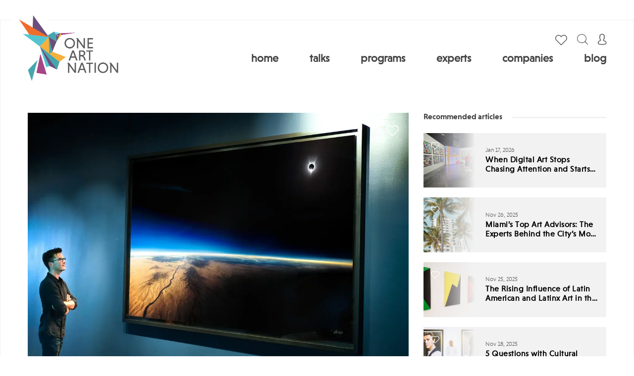

--- FILE ---
content_type: text/html; charset=UTF-8
request_url: https://www.oneartnation.com/get-to-know-our-members-self-taught-astro-photographer-jon-carmichael/
body_size: 12397
content:

<!doctype html>
	<html lang="en-US">
	<head>
		<title>Get to Know Our Members: Self-taught astro-photographer Jon Carmichael</title>
	<meta name="title" content="Get to Know Our Members: Self-taught astro-photographer Jon Carmichael">
	<meta name="description" content="This month, our featured member is a speaker and a licenced sport pilot. Oh and we should also mention that he is a self-taught photographer whose career started at age 20. He quickly became one of the youngest high-profile photographers in the world and has worked with President Barack Obama, Lady Gaga, the Dalai Lama [&hellip;]"/>
	<link rel="canonical" href="https://www.oneartnation.com/get-to-know-our-members-self-taught-astro-photographer-jon-carmichael/" />
	<meta name="keywords" content="news">
	<meta name="author" content="Serban Veres">
	<meta name="robots" content="index, follow">
	<meta property="og:title" content="Get to Know Our Members: Self-taught astro-photographer Jon Carmichael">
	<meta property="og:site_name" content="OneArtNation">
	<meta property="og:url" content="https://www.oneartnation.com/get-to-know-our-members-self-taught-astro-photographer-jon-carmichael/">
	<meta property="og:description" content="This month, our featured member is a speaker and a licenced sport pilot. Oh and we should also mention that he is a self-taught photographer whose career started at age 20. He quickly became one of the youngest high-profile photographers in the world and has worked with President Barack Obama, Lady Gaga, the Dalai Lama [&hellip;]">
	<meta property="og:type" content="article">
	<meta property="og:image" content="https://d1kw0nx8pk9xzh.cloudfront.net/0003/2f627d42/resize-crop(w=1200;h=627;anchor=start):sharpen(level=0):output(format=jpeg)/wp-content/uploads/2019/05/Jon-Carmichael-1.jpg">
	<meta property="og:updated_time" content="2021-08-11T10:25:00-0400" />
	<meta property="og:image:width" content="1200" />
	<meta property="og:image:height" content="627" />
	<meta property="article:tag" content="news" />
	<meta property="article:published_time" content="" />
	<meta property="article:publisher" content="https://www.oneartnation.com" />
		<script src="https://code.jquery.com/jquery-3.6.0.min.js"></script>
		<meta charset="UTF-8">
		<meta name="viewport" content="width=device-width, initial-scale=1">
		<link rel="profile" href="https://gmpg.org/xfn/11">

		<link rel="apple-touch-icon" sizes="57x57" href="/wp-content/themes/oneartnation/images/favicon/apple-icon-57x57.png">
		<link rel="apple-touch-icon" sizes="60x60" href="/wp-content/themes/oneartnation/images/favicon/apple-icon-60x60.png">
		<link rel="apple-touch-icon" sizes="72x72" href="/wp-content/themes/oneartnation/images/favicon/apple-icon-72x72.png">
		<link rel="apple-touch-icon" sizes="76x76" href="/wp-content/themes/oneartnation/images/favicon/apple-icon-76x76.png">
		<link rel="apple-touch-icon" sizes="114x114" href="/wp-content/themes/oneartnation/images/favicon/apple-icon-114x114.png">
		<link rel="apple-touch-icon" sizes="120x120" href="/wp-content/themes/oneartnation/images/favicon/apple-icon-120x120.png">
		<link rel="apple-touch-icon" sizes="144x144" href="/wp-content/themes/oneartnation/images/favicon/apple-icon-144x144.png">
		<link rel="apple-touch-icon" sizes="152x152" href="/wp-content/themes/oneartnation/images/favicon/apple-icon-152x152.png">
		<link rel="apple-touch-icon" sizes="180x180" href="/wp-content/themes/oneartnation/images/favicon/apple-icon-180x180.png">
		<link rel="icon" type="image/png" sizes="192x192"  href="/wp-content/themes/oneartnation/images/favicon/android-icon-192x192.png">
		<link rel="icon" type="image/png" sizes="32x32" href="/wp-content/themes/oneartnation/images/favicon/favicon-32x32.png">
		<link rel="icon" type="image/png" sizes="96x96" href="/wp-content/themes/oneartnation/images/favicon/favicon-96x96.png">
		<link rel="icon" type="image/png" sizes="16x16" href="/wp-content/themes/oneartnation/images/favicon/favicon-16x16.png">
		<link rel="manifest" href="/wp-content/themes/oneartnation/images/favicon/manifest.json">
		<meta name="msapplication-TileColor" content="#ffffff">
		<meta name="msapplication-TileImage" content="/wp-content/themes/oneartnation/images/favicon/ms-icon-144x144.png">
		<meta name="theme-color" content="#ffffff"> 

		
		<link rel="stylesheet" href="https://stackpath.bootstrapcdn.com/bootstrap/4.5.0/css/bootstrap.min.css" integrity="sha384-9aIt2nRpC12Uk9gS9baDl411NQApFmC26EwAOH8WgZl5MYYxFfc+NcPb1dKGj7Sk" crossorigin="anonymous">
		<script src="https://stackpath.bootstrapcdn.com/bootstrap/4.5.0/js/bootstrap.min.js" integrity="sha384-OgVRvuATP1z7JjHLkuOU7Xw704+h835Lr+6QL9UvYjZE3Ipu6Tp75j7Bh/kR0JKI" crossorigin="anonymous"></script>
	

		<link rel="stylesheet" href="/wp-content/themes/oneartnation/fonts/fontawesome/all.css">
		<link rel="stylesheet" href="/wp-content/themes/oneartnation/fonts/custom-2/style.css">
		<link rel="stylesheet" href="/wp-content/themes/oneartnation/css/MyFontsWebfontsKit.css">

		<script src="https://kit.fontawesome.com/b1db3f6deb.js" crossorigin="anonymous"></script>
		
		
		<link rel="stylesheet" href="/wp-content/themes/oneartnation/js/owl-carousel/owl.carousel.min.css">


		<link rel="stylesheet" href="/wp-content/themes/oneartnation/css/gravity-form.css?v=1730874617">
		<link rel="stylesheet" href="/wp-content/themes/oneartnation/css/acf-forms.css?v=1744368680">
		<link rel="stylesheet" href="/wp-content/themes/oneartnation/css/filter.css?v=1743666552">
		<link rel="stylesheet" href="/wp-content/themes/oneartnation/css/chosen.css?v=1639466779">
		<link rel="stylesheet" href="/wp-content/themes/oneartnation/css/comments.css?v=1639466779">
		<link rel="stylesheet" href="/wp-content/themes/oneartnation/css/styles.css?v=1762339714">

		<!-- Global site tag (gtag.js) - Google Analytics -->
		<script async src="https://www.googletagmanager.com/gtag/js?id=UA-46071813-1"></script>
		<script>
		  window.dataLayer = window.dataLayer || [];
		  function gtag(){dataLayer.push(arguments);}
		  gtag('js', new Date());

		  gtag('config', 'UA-46071813-1');
		</script><meta name="google-site-verification" content="v3M2AqTBOlzVavAAr34C85czKzNCiKR4maybBMTfDVg" />

		<meta name='robots' content='index, follow, max-snippet:-1, max-image-preview:large, max-video-preview:-1' />

	<!-- This site is optimized with the Yoast SEO Premium plugin v18.6 (Yoast SEO v19.0) - https://yoast.com/wordpress/plugins/seo/ -->
	<title>Get to Know Our Members: Self-taught astro-photographer Jon Carmichael - One Art Nation: Online Art Education for Collectors &amp; Professionals</title>
	<link rel="canonical" href="https://www.oneartnation.com/get-to-know-our-members-self-taught-astro-photographer-jon-carmichael/" />
	<meta property="og:locale" content="en_US" />
	<meta property="og:type" content="article" />
	<meta property="og:title" content="Get to Know Our Members: Self-taught astro-photographer Jon Carmichael" />
	<meta property="og:description" content="This month, our featured member is a speaker and a licenced sport pilot. Oh and we should also mention that he is a self-taught photographer whose career started at age 20. He quickly became one of the youngest high-profile photographers in the world and has worked with President Barack Obama, Lady Gaga, the Dalai Lama [&hellip;]" />
	<meta property="og:url" content="https://www.oneartnation.com/get-to-know-our-members-self-taught-astro-photographer-jon-carmichael/" />
	<meta property="og:site_name" content="One Art Nation: Online Art Education for Collectors &amp; Professionals" />
	<meta property="article:published_time" content="2019-05-29T07:51:15+00:00" />
	<meta property="article:modified_time" content="2020-03-10T12:58:37+00:00" />
	<meta property="og:image" content="https://www.oneartnation.com/wp-content/uploads/2019/05/Jon-Carmichael-1.jpg" />
	<meta property="og:image:width" content="1500" />
	<meta property="og:image:height" content="1064" />
	<meta property="og:image:type" content="image/jpeg" />
	<meta name="twitter:card" content="summary_large_image" />
	<meta name="twitter:label1" content="Written by" />
	<meta name="twitter:data1" content="Serban Veres" />
	<meta name="twitter:label2" content="Est. reading time" />
	<meta name="twitter:data2" content="3 minutes" />
	<script type="application/ld+json" class="yoast-schema-graph">{"@context":"https://schema.org","@graph":[{"@type":"WebSite","@id":"https://www.oneartnation.com/#website","url":"https://www.oneartnation.com/","name":"One Art Nation: Online Art Education for Collectors &amp; Professionals","description":"Through online art talks, professional courses, artist showcases, and expert interviews, One Art Nation demystifies buying &amp; selling art","potentialAction":[{"@type":"SearchAction","target":{"@type":"EntryPoint","urlTemplate":"https://www.oneartnation.com/?s={search_term_string}"},"query-input":"required name=search_term_string"}],"inLanguage":"en-US"},{"@type":"ImageObject","inLanguage":"en-US","@id":"https://www.oneartnation.com/get-to-know-our-members-self-taught-astro-photographer-jon-carmichael/#primaryimage","url":"https://www.oneartnation.com/wp-content/uploads/2019/05/Jon-Carmichael-1.jpg","contentUrl":"https://www.oneartnation.com/wp-content/uploads/2019/05/Jon-Carmichael-1.jpg","width":1500,"height":1064,"caption":"Get to Know Our Members: Self-taught astro-photographer Jon Carmichael"},{"@type":"WebPage","@id":"https://www.oneartnation.com/get-to-know-our-members-self-taught-astro-photographer-jon-carmichael/#webpage","url":"https://www.oneartnation.com/get-to-know-our-members-self-taught-astro-photographer-jon-carmichael/","name":"Get to Know Our Members: Self-taught astro-photographer Jon Carmichael - One Art Nation: Online Art Education for Collectors &amp; Professionals","isPartOf":{"@id":"https://www.oneartnation.com/#website"},"primaryImageOfPage":{"@id":"https://www.oneartnation.com/get-to-know-our-members-self-taught-astro-photographer-jon-carmichael/#primaryimage"},"datePublished":"2019-05-29T07:51:15+00:00","dateModified":"2020-03-10T12:58:37+00:00","author":{"@id":"https://www.oneartnation.com/#/schema/person/c3aceae624626670cbfcfaabe80c5026"},"breadcrumb":{"@id":"https://www.oneartnation.com/get-to-know-our-members-self-taught-astro-photographer-jon-carmichael/#breadcrumb"},"inLanguage":"en-US","potentialAction":[{"@type":"ReadAction","target":["https://www.oneartnation.com/get-to-know-our-members-self-taught-astro-photographer-jon-carmichael/"]}]},{"@type":"BreadcrumbList","@id":"https://www.oneartnation.com/get-to-know-our-members-self-taught-astro-photographer-jon-carmichael/#breadcrumb","itemListElement":[{"@type":"ListItem","position":1,"name":"Home","item":"https://www.oneartnation.com/"},{"@type":"ListItem","position":2,"name":"Get to Know Our Members: Self-taught astro-photographer Jon Carmichael"}]},{"@type":"Person","@id":"https://www.oneartnation.com/#/schema/person/c3aceae624626670cbfcfaabe80c5026","name":"Serban Veres","image":{"@type":"ImageObject","inLanguage":"en-US","@id":"https://www.oneartnation.com/#/schema/person/image/","url":"https://secure.gravatar.com/avatar/3fffc8544aa595cd9eaaa1d9ba6bb897?s=96&d=mm&r=g","contentUrl":"https://secure.gravatar.com/avatar/3fffc8544aa595cd9eaaa1d9ba6bb897?s=96&d=mm&r=g","caption":"Serban Veres"},"url":"https://www.oneartnation.com/author/serbanveres258493/"}]}</script>
	<!-- / Yoast SEO Premium plugin. -->


<link rel="alternate" type="application/rss+xml" title="One Art Nation: Online Art Education for Collectors &amp; Professionals &raquo; Feed" href="https://www.oneartnation.com/feed/" />
<link rel="alternate" type="application/rss+xml" title="One Art Nation: Online Art Education for Collectors &amp; Professionals &raquo; Comments Feed" href="https://www.oneartnation.com/comments/feed/" />
<link rel="alternate" type="application/rss+xml" title="One Art Nation: Online Art Education for Collectors &amp; Professionals &raquo; Get to Know Our Members: Self-taught astro-photographer Jon Carmichael Comments Feed" href="https://www.oneartnation.com/get-to-know-our-members-self-taught-astro-photographer-jon-carmichael/feed/" />
<link rel='stylesheet' id='wp-block-library-css'  href='https://www.oneartnation.com/wp-includes/css/dist/block-library/style.min.css?ver=6.0.11' type='text/css' media='all' />
<style id='global-styles-inline-css' type='text/css'>
body{--wp--preset--color--black: #000000;--wp--preset--color--cyan-bluish-gray: #abb8c3;--wp--preset--color--white: #ffffff;--wp--preset--color--pale-pink: #f78da7;--wp--preset--color--vivid-red: #cf2e2e;--wp--preset--color--luminous-vivid-orange: #ff6900;--wp--preset--color--luminous-vivid-amber: #fcb900;--wp--preset--color--light-green-cyan: #7bdcb5;--wp--preset--color--vivid-green-cyan: #00d084;--wp--preset--color--pale-cyan-blue: #8ed1fc;--wp--preset--color--vivid-cyan-blue: #0693e3;--wp--preset--color--vivid-purple: #9b51e0;--wp--preset--gradient--vivid-cyan-blue-to-vivid-purple: linear-gradient(135deg,rgba(6,147,227,1) 0%,rgb(155,81,224) 100%);--wp--preset--gradient--light-green-cyan-to-vivid-green-cyan: linear-gradient(135deg,rgb(122,220,180) 0%,rgb(0,208,130) 100%);--wp--preset--gradient--luminous-vivid-amber-to-luminous-vivid-orange: linear-gradient(135deg,rgba(252,185,0,1) 0%,rgba(255,105,0,1) 100%);--wp--preset--gradient--luminous-vivid-orange-to-vivid-red: linear-gradient(135deg,rgba(255,105,0,1) 0%,rgb(207,46,46) 100%);--wp--preset--gradient--very-light-gray-to-cyan-bluish-gray: linear-gradient(135deg,rgb(238,238,238) 0%,rgb(169,184,195) 100%);--wp--preset--gradient--cool-to-warm-spectrum: linear-gradient(135deg,rgb(74,234,220) 0%,rgb(151,120,209) 20%,rgb(207,42,186) 40%,rgb(238,44,130) 60%,rgb(251,105,98) 80%,rgb(254,248,76) 100%);--wp--preset--gradient--blush-light-purple: linear-gradient(135deg,rgb(255,206,236) 0%,rgb(152,150,240) 100%);--wp--preset--gradient--blush-bordeaux: linear-gradient(135deg,rgb(254,205,165) 0%,rgb(254,45,45) 50%,rgb(107,0,62) 100%);--wp--preset--gradient--luminous-dusk: linear-gradient(135deg,rgb(255,203,112) 0%,rgb(199,81,192) 50%,rgb(65,88,208) 100%);--wp--preset--gradient--pale-ocean: linear-gradient(135deg,rgb(255,245,203) 0%,rgb(182,227,212) 50%,rgb(51,167,181) 100%);--wp--preset--gradient--electric-grass: linear-gradient(135deg,rgb(202,248,128) 0%,rgb(113,206,126) 100%);--wp--preset--gradient--midnight: linear-gradient(135deg,rgb(2,3,129) 0%,rgb(40,116,252) 100%);--wp--preset--duotone--dark-grayscale: url('#wp-duotone-dark-grayscale');--wp--preset--duotone--grayscale: url('#wp-duotone-grayscale');--wp--preset--duotone--purple-yellow: url('#wp-duotone-purple-yellow');--wp--preset--duotone--blue-red: url('#wp-duotone-blue-red');--wp--preset--duotone--midnight: url('#wp-duotone-midnight');--wp--preset--duotone--magenta-yellow: url('#wp-duotone-magenta-yellow');--wp--preset--duotone--purple-green: url('#wp-duotone-purple-green');--wp--preset--duotone--blue-orange: url('#wp-duotone-blue-orange');--wp--preset--font-size--small: 13px;--wp--preset--font-size--medium: 20px;--wp--preset--font-size--large: 36px;--wp--preset--font-size--x-large: 42px;}.has-black-color{color: var(--wp--preset--color--black) !important;}.has-cyan-bluish-gray-color{color: var(--wp--preset--color--cyan-bluish-gray) !important;}.has-white-color{color: var(--wp--preset--color--white) !important;}.has-pale-pink-color{color: var(--wp--preset--color--pale-pink) !important;}.has-vivid-red-color{color: var(--wp--preset--color--vivid-red) !important;}.has-luminous-vivid-orange-color{color: var(--wp--preset--color--luminous-vivid-orange) !important;}.has-luminous-vivid-amber-color{color: var(--wp--preset--color--luminous-vivid-amber) !important;}.has-light-green-cyan-color{color: var(--wp--preset--color--light-green-cyan) !important;}.has-vivid-green-cyan-color{color: var(--wp--preset--color--vivid-green-cyan) !important;}.has-pale-cyan-blue-color{color: var(--wp--preset--color--pale-cyan-blue) !important;}.has-vivid-cyan-blue-color{color: var(--wp--preset--color--vivid-cyan-blue) !important;}.has-vivid-purple-color{color: var(--wp--preset--color--vivid-purple) !important;}.has-black-background-color{background-color: var(--wp--preset--color--black) !important;}.has-cyan-bluish-gray-background-color{background-color: var(--wp--preset--color--cyan-bluish-gray) !important;}.has-white-background-color{background-color: var(--wp--preset--color--white) !important;}.has-pale-pink-background-color{background-color: var(--wp--preset--color--pale-pink) !important;}.has-vivid-red-background-color{background-color: var(--wp--preset--color--vivid-red) !important;}.has-luminous-vivid-orange-background-color{background-color: var(--wp--preset--color--luminous-vivid-orange) !important;}.has-luminous-vivid-amber-background-color{background-color: var(--wp--preset--color--luminous-vivid-amber) !important;}.has-light-green-cyan-background-color{background-color: var(--wp--preset--color--light-green-cyan) !important;}.has-vivid-green-cyan-background-color{background-color: var(--wp--preset--color--vivid-green-cyan) !important;}.has-pale-cyan-blue-background-color{background-color: var(--wp--preset--color--pale-cyan-blue) !important;}.has-vivid-cyan-blue-background-color{background-color: var(--wp--preset--color--vivid-cyan-blue) !important;}.has-vivid-purple-background-color{background-color: var(--wp--preset--color--vivid-purple) !important;}.has-black-border-color{border-color: var(--wp--preset--color--black) !important;}.has-cyan-bluish-gray-border-color{border-color: var(--wp--preset--color--cyan-bluish-gray) !important;}.has-white-border-color{border-color: var(--wp--preset--color--white) !important;}.has-pale-pink-border-color{border-color: var(--wp--preset--color--pale-pink) !important;}.has-vivid-red-border-color{border-color: var(--wp--preset--color--vivid-red) !important;}.has-luminous-vivid-orange-border-color{border-color: var(--wp--preset--color--luminous-vivid-orange) !important;}.has-luminous-vivid-amber-border-color{border-color: var(--wp--preset--color--luminous-vivid-amber) !important;}.has-light-green-cyan-border-color{border-color: var(--wp--preset--color--light-green-cyan) !important;}.has-vivid-green-cyan-border-color{border-color: var(--wp--preset--color--vivid-green-cyan) !important;}.has-pale-cyan-blue-border-color{border-color: var(--wp--preset--color--pale-cyan-blue) !important;}.has-vivid-cyan-blue-border-color{border-color: var(--wp--preset--color--vivid-cyan-blue) !important;}.has-vivid-purple-border-color{border-color: var(--wp--preset--color--vivid-purple) !important;}.has-vivid-cyan-blue-to-vivid-purple-gradient-background{background: var(--wp--preset--gradient--vivid-cyan-blue-to-vivid-purple) !important;}.has-light-green-cyan-to-vivid-green-cyan-gradient-background{background: var(--wp--preset--gradient--light-green-cyan-to-vivid-green-cyan) !important;}.has-luminous-vivid-amber-to-luminous-vivid-orange-gradient-background{background: var(--wp--preset--gradient--luminous-vivid-amber-to-luminous-vivid-orange) !important;}.has-luminous-vivid-orange-to-vivid-red-gradient-background{background: var(--wp--preset--gradient--luminous-vivid-orange-to-vivid-red) !important;}.has-very-light-gray-to-cyan-bluish-gray-gradient-background{background: var(--wp--preset--gradient--very-light-gray-to-cyan-bluish-gray) !important;}.has-cool-to-warm-spectrum-gradient-background{background: var(--wp--preset--gradient--cool-to-warm-spectrum) !important;}.has-blush-light-purple-gradient-background{background: var(--wp--preset--gradient--blush-light-purple) !important;}.has-blush-bordeaux-gradient-background{background: var(--wp--preset--gradient--blush-bordeaux) !important;}.has-luminous-dusk-gradient-background{background: var(--wp--preset--gradient--luminous-dusk) !important;}.has-pale-ocean-gradient-background{background: var(--wp--preset--gradient--pale-ocean) !important;}.has-electric-grass-gradient-background{background: var(--wp--preset--gradient--electric-grass) !important;}.has-midnight-gradient-background{background: var(--wp--preset--gradient--midnight) !important;}.has-small-font-size{font-size: var(--wp--preset--font-size--small) !important;}.has-medium-font-size{font-size: var(--wp--preset--font-size--medium) !important;}.has-large-font-size{font-size: var(--wp--preset--font-size--large) !important;}.has-x-large-font-size{font-size: var(--wp--preset--font-size--x-large) !important;}
</style>
<link rel='stylesheet' id='oneartnation-style-css'  href='https://www.oneartnation.com/wp-content/themes/oneartnation/style.css?ver=6.0.11' type='text/css' media='all' />
<link rel='stylesheet' id='fancybox-css'  href='https://www.oneartnation.com/wp-content/plugins/easy-fancybox/css/jquery.fancybox.min.css?ver=1.3.24' type='text/css' media='screen' />
<script type='text/javascript' src='https://www.oneartnation.com/wp-includes/js/jquery/jquery.min.js?ver=3.6.0' id='jquery-core-js'></script>
<link rel="https://api.w.org/" href="https://www.oneartnation.com/wp-json/" /><link rel="alternate" type="application/json" href="https://www.oneartnation.com/wp-json/wp/v2/posts/33778" /><link rel="EditURI" type="application/rsd+xml" title="RSD" href="https://www.oneartnation.com/xmlrpc.php?rsd" />
<link rel="wlwmanifest" type="application/wlwmanifest+xml" href="https://www.oneartnation.com/wp-includes/wlwmanifest.xml" /> 
<meta name="generator" content="WordPress 6.0.11" />
<link rel='shortlink' href='https://www.oneartnation.com/?p=33778' />
<link rel="alternate" type="application/json+oembed" href="https://www.oneartnation.com/wp-json/oembed/1.0/embed?url=https%3A%2F%2Fwww.oneartnation.com%2Fget-to-know-our-members-self-taught-astro-photographer-jon-carmichael%2F" />
<link rel="alternate" type="text/xml+oembed" href="https://www.oneartnation.com/wp-json/oembed/1.0/embed?url=https%3A%2F%2Fwww.oneartnation.com%2Fget-to-know-our-members-self-taught-astro-photographer-jon-carmichael%2F&#038;format=xml" />
<style type="text/css">.recentcomments a{display:inline !important;padding:0 !important;margin:0 !important;}</style>	</head> 

	<body class="post-template-default single single-post postid-33778 single-format-standard">
		<div id="page" class="site">
			<header id="masthead" class="site-header">
				<div class="inside">
					<a href="/" class="logo"><img src="/wp-content/themes/oneartnation/images/logo-new.png" alt=""></a>



					<div class="menu-wrap">
						<div class="menu-top">

														
							



							<a href="/account/user-favorites/" class="favorites"></a>
							

							<div class="searchTrigger"><i class="icon-magnifying-glass"></i></div>
							<div class="search-form-wrap">
								<div class="searchTrigger"><i class="icon-uniF14A"></i></div>
								<form role="search" method="get" class="search-form" action="https://www.oneartnation.com/">
				<label>
					<span class="screen-reader-text">Search for:</span>
					<input type="search" class="search-field" placeholder="Search &hellip;" value="" name="s" />
				</label>
				<input type="submit" class="search-submit" value="Search" />
			</form>							</div>

														<div class="accountTrigger">

																	<a href="/register/"><i class="icon-user"></i></a>
									<ul>
										<li><a href="/login/">Login</a></li>
										<li><a href="/register/">Create a free account</a></li>
									</ul>
																	</div>

								
								<div class="menuTrigger">
									<div>
										<span></span>
										<span></span>
										<span></span>
									</div>
								</div>
							</div>

							<ul id="menu-main-menu" class="menu"><li id="menu-item-178" class="menu-item menu-item-type-post_type menu-item-object-page menu-item-home menu-item-178"><a href="https://www.oneartnation.com/">Home</a></li>
<li id="menu-item-3001" class="menu-item menu-item-type-custom menu-item-object-custom menu-item-has-children menu-item-3001"><a href="/webinar/">Talks</a>
<ul class="sub-menu">
	<li id="menu-item-34785" class="menu-item menu-item-type-custom menu-item-object-custom menu-item-34785"><a href="/webinar/">Talks</a></li>
	<li id="menu-item-2437" class="menu-item menu-item-type-custom menu-item-object-custom menu-item-2437"><a href="/symposium/">Symposia</a></li>
</ul>
</li>
<li id="menu-item-34780" class="menu-item menu-item-type-custom menu-item-object-custom menu-item-has-children menu-item-34780"><a href="/professional-development-programs/">Programs</a>
<ul class="sub-menu">
	<li id="menu-item-34786" class="menu-item menu-item-type-custom menu-item-object-custom menu-item-34786"><a href="/professional-development-programs/">Professional Development Overview</a></li>
	<li id="menu-item-36683" class="menu-item menu-item-type-post_type menu-item-object-course menu-item-36683"><a href="https://www.oneartnation.com/course/artcollect-an-experts-guide-to-art-collecting/">ArtCollect: An Expert’s Guide to Art Collecting</a></li>
	<li id="menu-item-33181" class="menu-item menu-item-type-post_type menu-item-object-course menu-item-33181"><a href="https://www.oneartnation.com/course/art-wealth-management/">Art Wealth Management</a></li>
	<li id="menu-item-33191" class="menu-item menu-item-type-post_type menu-item-object-course menu-item-33191"><a href="https://www.oneartnation.com/course/art-advisory-101/">Art Advisory 101</a></li>
	<li id="menu-item-33317" class="menu-item menu-item-type-post_type menu-item-object-course menu-item-33317"><a href="https://www.oneartnation.com/course/art-advisory-201/">Art Advisory 201</a></li>
</ul>
</li>
<li id="menu-item-34783" class="menu-item menu-item-type-custom menu-item-object-custom menu-item-34783"><a href="/speaker/">Experts</a></li>
<li id="menu-item-3002" class="menu-item menu-item-type-custom menu-item-object-custom menu-item-3002"><a href="/company/">Companies</a></li>
<li id="menu-item-2605" class="menu-item menu-item-type-custom menu-item-object-custom menu-item-2605"><a href="/category/1an-news/">Blog</a></li>
</ul>							
						</div>
					</div>
				</header><!-- #masthead -->

				<div id="content" class="site-content">

<div id="primary" class="content-area">
	<main id="main" class="site-main">
		
		<div class="single-content single-blog row ">



			<div class="col-lg-8">
				<div class="featured-image">
					<a href="javascript:void(0)" class="save 33778" id="33778">save</a>
					<picture><source srcset="https://d1kw0nx8pk9xzh.cloudfront.net/0003/85cd917b/resize-crop(w=1218):sharpen(level=0):output(format=webp)/wp-content/uploads/2019/05/Jon-Carmichael-1.jpg 1218w ,
https://d1kw0nx8pk9xzh.cloudfront.net/0003/9901900c/resize-crop(w=609):sharpen(level=0):output(format=webp)/wp-content/uploads/2019/05/Jon-Carmichael-1.jpg 609w ,
https://d1kw0nx8pk9xzh.cloudfront.net/0003/f3a97ed9/resize-crop(w=914):sharpen(level=0):output(format=webp)/wp-content/uploads/2019/05/Jon-Carmichael-1.jpg 914w ,
https://d1kw0nx8pk9xzh.cloudfront.net/0003/80979918/resize-crop(w=1827):sharpen(level=0):output(format=webp)/wp-content/uploads/2019/05/Jon-Carmichael-1.jpg 1827w ,
https://d1kw0nx8pk9xzh.cloudfront.net/0003/6631a6a8/resize-crop(w=2436):sharpen(level=0):output(format=webp)/wp-content/uploads/2019/05/Jon-Carmichael-1.jpg 2436w " sizes="(min-width: 1328px) 1218px, (min-width: 991px) calc(100vw - 110px), calc(100vw - 40px)" type="image/webp">
	    <source srcset="https://d1kw0nx8pk9xzh.cloudfront.net/0003/c7c2757e/resize-crop(w=1218):sharpen(level=0):output(format=jpeg)/wp-content/uploads/2019/05/Jon-Carmichael-1.jpg 1218w ,
https://d1kw0nx8pk9xzh.cloudfront.net/0003/c4b64c91/resize-crop(w=609):sharpen(level=0):output(format=jpeg)/wp-content/uploads/2019/05/Jon-Carmichael-1.jpg 609w ,
https://d1kw0nx8pk9xzh.cloudfront.net/0003/f673eb67/resize-crop(w=914):sharpen(level=0):output(format=jpeg)/wp-content/uploads/2019/05/Jon-Carmichael-1.jpg 914w ,
https://d1kw0nx8pk9xzh.cloudfront.net/0003/148bf3e5/resize-crop(w=1827):sharpen(level=0):output(format=jpeg)/wp-content/uploads/2019/05/Jon-Carmichael-1.jpg 1827w ,
https://d1kw0nx8pk9xzh.cloudfront.net/0003/62c5c528/resize-crop(w=2436):sharpen(level=0):output(format=jpeg)/wp-content/uploads/2019/05/Jon-Carmichael-1.jpg 2436w " sizes="(min-width: 1328px) 1218px, (min-width: 991px) calc(100vw - 110px), calc(100vw - 40px)" type="image/jpeg"><img src="https://d1kw0nx8pk9xzh.cloudfront.net/0003/c7c2757e/resize-crop(w=1218):sharpen(level=0):output(format=jpeg)/wp-content/uploads/2019/05/Jon-Carmichael-1.jpg" srcset="https://d1kw0nx8pk9xzh.cloudfront.net/0003/c7c2757e/resize-crop(w=1218):sharpen(level=0):output(format=jpeg)/wp-content/uploads/2019/05/Jon-Carmichael-1.jpg 1218w ,
https://d1kw0nx8pk9xzh.cloudfront.net/0003/c4b64c91/resize-crop(w=609):sharpen(level=0):output(format=jpeg)/wp-content/uploads/2019/05/Jon-Carmichael-1.jpg 609w ,
https://d1kw0nx8pk9xzh.cloudfront.net/0003/f673eb67/resize-crop(w=914):sharpen(level=0):output(format=jpeg)/wp-content/uploads/2019/05/Jon-Carmichael-1.jpg 914w ,
https://d1kw0nx8pk9xzh.cloudfront.net/0003/148bf3e5/resize-crop(w=1827):sharpen(level=0):output(format=jpeg)/wp-content/uploads/2019/05/Jon-Carmichael-1.jpg 1827w ,
https://d1kw0nx8pk9xzh.cloudfront.net/0003/62c5c528/resize-crop(w=2436):sharpen(level=0):output(format=jpeg)/wp-content/uploads/2019/05/Jon-Carmichael-1.jpg 2436w " sizes="(min-width: 1328px) 1218px, (min-width: 991px) calc(100vw - 110px), calc(100vw - 40px)" type="image/jpeg" alt="Get to Know Our Members: Self-taught astro-photographer Jon Carmichael" title="Get to Know Our Members: Self-taught astro-photographer Jon Carmichael">
	</picture>									</div>

				<h1>Get to Know Our Members: Self-taught astro-photographer Jon Carmichael</h1>
				<p class="date">May 29, 2019</p>
				<p>This month, our featured member is a speaker and a licenced sport pilot. Oh and we should also mention that he is a self-taught photographer whose career started at age 20. He quickly became one of the youngest high-profile photographers in the world and has worked with President Barack Obama, Lady Gaga, the Dalai Lama and others. Let’s see what else we can find out about Jon Carmichael!</p>
<p><strong>Tell us about the trajectory of your career up to this point. </strong><br />
I actually never meant to be a professional photographer, so it's funny how my career path has unfolded. I taught myself how to use a camera when I was 20 as merely a hobby. For almost ten years I never showed anyone my artwork or even printed a single photograph. Then my father passed away and everything changed. I had many regrets of not sharing my work with him, so in his honor I spent a year learning the printing process and created my first artist proofs. Through this miraculous grapevine, as if it was fate, the day I finished my first proofs Elton John, one of the biggest collectors of photography, heard my story and invited me to his home to see the prints. He became my first collector, encouraged me to share my work and introduced me to the art world.</p>
<p><a href="https://www.oneartnation.com/wp-content/uploads/2019/05/Jon-Carmichael-2.jpg"><img src="https://www.oneartnation.com/wp-content/uploads/2019/05/Jon-Carmichael-2.jpg" alt="Jon Carmichael" class="alignnone size-full wp-image-33783" /></a></p>
<p><strong>Who are your biggest influences?</strong><br />
I tend to find most of my inspiration through philosophers, scientists, and entrepreneurs. Carl Sagan was my biggest influence growing up and is the reason I became curious about astronomy, which later evolved into my passion and career of being an astro-photographer. Other influences are Buckminster Fuller, The Dalai Lama, and Elon Musk.</p>
<p><a href="https://www.oneartnation.com/wp-content/uploads/2019/05/Jon-Carmichael-3.jpg"><img src="https://www.oneartnation.com/wp-content/uploads/2019/05/Jon-Carmichael-3.jpg" alt="Jon Carmichael" class="alignnone size-full wp-image-33781" /></a></p>
<p><strong>What does your work aim to say?</strong><br />
I try to tell a story with my work and instill curiosity. To me, there's nothing more mysterious or awe-inspiring than the universe and natural beauty of our planet. It's very humbling. Unfortunately we have too much light pollution now due to electricity. Because of this, we cannot see much of the night sky and have lost our sense of awe and wonder that our ancestors had. I try to reignite that in my work. What I love most about photography is being able to push the boundaries and unveil parts of reality we cannot see with the naked eye.</p>
<p><a href="https://www.oneartnation.com/wp-content/uploads/2019/05/Jon-Carmichael-4.jpg"><img src="https://www.oneartnation.com/wp-content/uploads/2019/05/Jon-Carmichael-4.jpg" alt="Jon Carmichael" class="alignnone size-full wp-image-33780" /></a></p>
<p><strong>Bonus Question: What tip would you give our members about collecting photography?</strong><br />
We as humans are social creatures and storytellers. I would encourage members to collect works that have a story which move you personally - something that has meaning and is not just aesthetically pleasing. Anything can be photographed beautifully, but it's often the story behind it that gives it true value. If you're walking through an art fair or gallery and a photograph stops you in your tracks, I encourage you to ask more about the image and the story, as it might surprise you.</p>
<p><a href="https://www.oneartnation.com/wp-content/uploads/2019/05/Jon-Carmichael-5.jpg"><img src="https://www.oneartnation.com/wp-content/uploads/2019/05/Jon-Carmichael-5.jpg" alt="Jon Carmichael" class="alignnone size-full wp-image-33779" /></a></p>
<p><strong>And this is why we love our “Get To Know Our Members” feature… we have so many inspirational members, whom we are so proud of, just like Jon! Please find more of his work <a href="https://joncarmichael.com/" target="_blank" rel="noopener noreferrer">here</a>. Next month, we’ll select a new member to feature… it could be YOU!</strong></p>














				<br>
			</div>

			<div class="col-lg-4">
				<div class="sidebar">
					<div class="section mobile-hide">
						<h3>Recommended articles</h3>
						<div class="grid-listing blog col-list">
							<div class="item orange">
	
	<a href="" class="banner">
		<picture><source srcset="https://d1kw0nx8pk9xzh.cloudfront.net/0003/fd45e887/resize-crop(w=290;h=290):sharpen(level=1):output(format=webp)/wp-content/uploads/2026/01/20251205_124921-scaled.jpg 290w ,
https://d1kw0nx8pk9xzh.cloudfront.net/0003/54591346/resize-crop(w=145;h=145):sharpen(level=1):output(format=webp)/wp-content/uploads/2026/01/20251205_124921-scaled.jpg 145w ,
https://d1kw0nx8pk9xzh.cloudfront.net/0003/8ca8680f/resize-crop(w=218;h=218):sharpen(level=1):output(format=webp)/wp-content/uploads/2026/01/20251205_124921-scaled.jpg 218w ,
https://d1kw0nx8pk9xzh.cloudfront.net/0003/7be267c7/resize-crop(w=435;h=435):sharpen(level=1):output(format=webp)/wp-content/uploads/2026/01/20251205_124921-scaled.jpg 435w ,
https://d1kw0nx8pk9xzh.cloudfront.net/0003/c0c5271d/resize-crop(w=580;h=580):sharpen(level=1):output(format=webp)/wp-content/uploads/2026/01/20251205_124921-scaled.jpg 580w " sizes="(min-width: 1330px) 290px, (min-width: 768px) 33wv, 100vw" type="image/webp">
	    <source srcset="https://d1kw0nx8pk9xzh.cloudfront.net/0003/32ad1906/resize-crop(w=290;h=290):sharpen(level=1):output(format=jpeg)/wp-content/uploads/2026/01/20251205_124921-scaled.jpg 290w ,
https://d1kw0nx8pk9xzh.cloudfront.net/0003/facfa6f4/resize-crop(w=145;h=145):sharpen(level=1):output(format=jpeg)/wp-content/uploads/2026/01/20251205_124921-scaled.jpg 145w ,
https://d1kw0nx8pk9xzh.cloudfront.net/0003/48bdd776/resize-crop(w=218;h=218):sharpen(level=1):output(format=jpeg)/wp-content/uploads/2026/01/20251205_124921-scaled.jpg 218w ,
https://d1kw0nx8pk9xzh.cloudfront.net/0003/d794af24/resize-crop(w=435;h=435):sharpen(level=1):output(format=jpeg)/wp-content/uploads/2026/01/20251205_124921-scaled.jpg 435w ,
https://d1kw0nx8pk9xzh.cloudfront.net/0003/b210ae0d/resize-crop(w=580;h=580):sharpen(level=1):output(format=jpeg)/wp-content/uploads/2026/01/20251205_124921-scaled.jpg 580w " sizes="(min-width: 1330px) 290px, (min-width: 768px) 33wv, 100vw" type="image/jpeg"><img src="https://d1kw0nx8pk9xzh.cloudfront.net/0003/32ad1906/resize-crop(w=290;h=290):sharpen(level=1):output(format=jpeg)/wp-content/uploads/2026/01/20251205_124921-scaled.jpg" srcset="https://d1kw0nx8pk9xzh.cloudfront.net/0003/32ad1906/resize-crop(w=290;h=290):sharpen(level=1):output(format=jpeg)/wp-content/uploads/2026/01/20251205_124921-scaled.jpg 290w ,
https://d1kw0nx8pk9xzh.cloudfront.net/0003/facfa6f4/resize-crop(w=145;h=145):sharpen(level=1):output(format=jpeg)/wp-content/uploads/2026/01/20251205_124921-scaled.jpg 145w ,
https://d1kw0nx8pk9xzh.cloudfront.net/0003/48bdd776/resize-crop(w=218;h=218):sharpen(level=1):output(format=jpeg)/wp-content/uploads/2026/01/20251205_124921-scaled.jpg 218w ,
https://d1kw0nx8pk9xzh.cloudfront.net/0003/d794af24/resize-crop(w=435;h=435):sharpen(level=1):output(format=jpeg)/wp-content/uploads/2026/01/20251205_124921-scaled.jpg 435w ,
https://d1kw0nx8pk9xzh.cloudfront.net/0003/b210ae0d/resize-crop(w=580;h=580):sharpen(level=1):output(format=jpeg)/wp-content/uploads/2026/01/20251205_124921-scaled.jpg 580w " sizes="(min-width: 1330px) 290px, (min-width: 768px) 33wv, 100vw" type="image/jpeg" alt="When Digital Art Stops Chasing Attention and Starts Demanding Standards" title="When Digital Art Stops Chasing Attention and Starts Demanding Standards">
	</picture>		
	</a>
	<a href="javascript:void(0)" class="save 38221" id="38221">save</a>	
	<div class="text">		
		<p class="date">Jan 17, 2026</p>
		<a href="https://www.oneartnation.com/when-digital-art-stops-chasing-attention-and-starts-demanding-standards/" class="name">When Digital Art Stops Chasing Attention and Starts Demanding Standards </a>
	</div>
</div><div class="item green">
	
	<a href="" class="banner">
		<picture><source srcset="https://d1kw0nx8pk9xzh.cloudfront.net/0003/641241b0/resize-crop(w=290;h=290):sharpen(level=1):output(format=webp)/wp-content/uploads/2025/11/kian-lem-s_HqmrMsph8-unsplash-scaled-e1764007192632.jpg 290w ,
https://d1kw0nx8pk9xzh.cloudfront.net/0003/ba30bc27/resize-crop(w=145;h=145):sharpen(level=1):output(format=webp)/wp-content/uploads/2025/11/kian-lem-s_HqmrMsph8-unsplash-scaled-e1764007192632.jpg 145w ,
https://d1kw0nx8pk9xzh.cloudfront.net/0003/aab1ad86/resize-crop(w=218;h=218):sharpen(level=1):output(format=webp)/wp-content/uploads/2025/11/kian-lem-s_HqmrMsph8-unsplash-scaled-e1764007192632.jpg 218w ,
https://d1kw0nx8pk9xzh.cloudfront.net/0003/824b8691/resize-crop(w=435;h=435):sharpen(level=1):output(format=webp)/wp-content/uploads/2025/11/kian-lem-s_HqmrMsph8-unsplash-scaled-e1764007192632.jpg 435w ,
https://d1kw0nx8pk9xzh.cloudfront.net/0003/bbc7f0a7/resize-crop(w=580;h=580):sharpen(level=1):output(format=webp)/wp-content/uploads/2025/11/kian-lem-s_HqmrMsph8-unsplash-scaled-e1764007192632.jpg 580w " sizes="(min-width: 1330px) 290px, (min-width: 768px) 33wv, 100vw" type="image/webp">
	    <source srcset="https://d1kw0nx8pk9xzh.cloudfront.net/0003/2b770219/resize-crop(w=290;h=290):sharpen(level=1):output(format=jpeg)/wp-content/uploads/2025/11/kian-lem-s_HqmrMsph8-unsplash-scaled-e1764007192632.jpg 290w ,
https://d1kw0nx8pk9xzh.cloudfront.net/0003/a207951c/resize-crop(w=145;h=145):sharpen(level=1):output(format=jpeg)/wp-content/uploads/2025/11/kian-lem-s_HqmrMsph8-unsplash-scaled-e1764007192632.jpg 145w ,
https://d1kw0nx8pk9xzh.cloudfront.net/0003/97f87d2e/resize-crop(w=218;h=218):sharpen(level=1):output(format=jpeg)/wp-content/uploads/2025/11/kian-lem-s_HqmrMsph8-unsplash-scaled-e1764007192632.jpg 218w ,
https://d1kw0nx8pk9xzh.cloudfront.net/0003/57e51554/resize-crop(w=435;h=435):sharpen(level=1):output(format=jpeg)/wp-content/uploads/2025/11/kian-lem-s_HqmrMsph8-unsplash-scaled-e1764007192632.jpg 435w ,
https://d1kw0nx8pk9xzh.cloudfront.net/0003/4c9d015c/resize-crop(w=580;h=580):sharpen(level=1):output(format=jpeg)/wp-content/uploads/2025/11/kian-lem-s_HqmrMsph8-unsplash-scaled-e1764007192632.jpg 580w " sizes="(min-width: 1330px) 290px, (min-width: 768px) 33wv, 100vw" type="image/jpeg"><img src="https://d1kw0nx8pk9xzh.cloudfront.net/0003/2b770219/resize-crop(w=290;h=290):sharpen(level=1):output(format=jpeg)/wp-content/uploads/2025/11/kian-lem-s_HqmrMsph8-unsplash-scaled-e1764007192632.jpg" srcset="https://d1kw0nx8pk9xzh.cloudfront.net/0003/2b770219/resize-crop(w=290;h=290):sharpen(level=1):output(format=jpeg)/wp-content/uploads/2025/11/kian-lem-s_HqmrMsph8-unsplash-scaled-e1764007192632.jpg 290w ,
https://d1kw0nx8pk9xzh.cloudfront.net/0003/a207951c/resize-crop(w=145;h=145):sharpen(level=1):output(format=jpeg)/wp-content/uploads/2025/11/kian-lem-s_HqmrMsph8-unsplash-scaled-e1764007192632.jpg 145w ,
https://d1kw0nx8pk9xzh.cloudfront.net/0003/97f87d2e/resize-crop(w=218;h=218):sharpen(level=1):output(format=jpeg)/wp-content/uploads/2025/11/kian-lem-s_HqmrMsph8-unsplash-scaled-e1764007192632.jpg 218w ,
https://d1kw0nx8pk9xzh.cloudfront.net/0003/57e51554/resize-crop(w=435;h=435):sharpen(level=1):output(format=jpeg)/wp-content/uploads/2025/11/kian-lem-s_HqmrMsph8-unsplash-scaled-e1764007192632.jpg 435w ,
https://d1kw0nx8pk9xzh.cloudfront.net/0003/4c9d015c/resize-crop(w=580;h=580):sharpen(level=1):output(format=jpeg)/wp-content/uploads/2025/11/kian-lem-s_HqmrMsph8-unsplash-scaled-e1764007192632.jpg 580w " sizes="(min-width: 1330px) 290px, (min-width: 768px) 33wv, 100vw" type="image/jpeg" alt="Miami’s Top Art Advisors: The Experts Behind the City’s Most Influential Collections" title="Miami’s Top Art Advisors: The Experts Behind the City’s Most Influential Collections">
	</picture>		
	</a>
	<a href="javascript:void(0)" class="save 38178" id="38178">save</a>	
	<div class="text">		
		<p class="date">Nov 26, 2025</p>
		<a href="https://www.oneartnation.com/miamis-top-art-advisors/" class="name">Miami’s Top Art Advisors: The Experts Behind the City’s Most Influential Collections </a>
	</div>
</div><div class="item yellow">
	
	<a href="" class="banner">
		<picture><source srcset="https://d1kw0nx8pk9xzh.cloudfront.net/0003/41c36df0/resize-crop(w=290;h=290):sharpen(level=1):output(format=webp)/wp-content/uploads/2021/11/5-Things-You-Should-Do-When-Buying-Art.jpg 290w ,
https://d1kw0nx8pk9xzh.cloudfront.net/0003/39f7aeee/resize-crop(w=145;h=145):sharpen(level=1):output(format=webp)/wp-content/uploads/2021/11/5-Things-You-Should-Do-When-Buying-Art.jpg 145w ,
https://d1kw0nx8pk9xzh.cloudfront.net/0003/c3a52202/resize-crop(w=218;h=218):sharpen(level=1):output(format=webp)/wp-content/uploads/2021/11/5-Things-You-Should-Do-When-Buying-Art.jpg 218w ,
https://d1kw0nx8pk9xzh.cloudfront.net/0003/1bb73bf3/resize-crop(w=435;h=435):sharpen(level=1):output(format=webp)/wp-content/uploads/2021/11/5-Things-You-Should-Do-When-Buying-Art.jpg 435w ,
https://d1kw0nx8pk9xzh.cloudfront.net/0003/fea17f37/resize-crop(w=580;h=580):sharpen(level=1):output(format=webp)/wp-content/uploads/2021/11/5-Things-You-Should-Do-When-Buying-Art.jpg 580w " sizes="(min-width: 1330px) 290px, (min-width: 768px) 33wv, 100vw" type="image/webp">
	    <source srcset="https://d1kw0nx8pk9xzh.cloudfront.net/0003/56d02f43/resize-crop(w=290;h=290):sharpen(level=1):output(format=jpeg)/wp-content/uploads/2021/11/5-Things-You-Should-Do-When-Buying-Art.jpg 290w ,
https://d1kw0nx8pk9xzh.cloudfront.net/0003/aabd2b2d/resize-crop(w=145;h=145):sharpen(level=1):output(format=jpeg)/wp-content/uploads/2021/11/5-Things-You-Should-Do-When-Buying-Art.jpg 145w ,
https://d1kw0nx8pk9xzh.cloudfront.net/0003/3d41ea57/resize-crop(w=218;h=218):sharpen(level=1):output(format=jpeg)/wp-content/uploads/2021/11/5-Things-You-Should-Do-When-Buying-Art.jpg 218w ,
https://d1kw0nx8pk9xzh.cloudfront.net/0003/d0c2a474/resize-crop(w=435;h=435):sharpen(level=1):output(format=jpeg)/wp-content/uploads/2021/11/5-Things-You-Should-Do-When-Buying-Art.jpg 435w ,
https://d1kw0nx8pk9xzh.cloudfront.net/0003/b0adecf4/resize-crop(w=580;h=580):sharpen(level=1):output(format=jpeg)/wp-content/uploads/2021/11/5-Things-You-Should-Do-When-Buying-Art.jpg 580w " sizes="(min-width: 1330px) 290px, (min-width: 768px) 33wv, 100vw" type="image/jpeg"><img src="https://d1kw0nx8pk9xzh.cloudfront.net/0003/56d02f43/resize-crop(w=290;h=290):sharpen(level=1):output(format=jpeg)/wp-content/uploads/2021/11/5-Things-You-Should-Do-When-Buying-Art.jpg" srcset="https://d1kw0nx8pk9xzh.cloudfront.net/0003/56d02f43/resize-crop(w=290;h=290):sharpen(level=1):output(format=jpeg)/wp-content/uploads/2021/11/5-Things-You-Should-Do-When-Buying-Art.jpg 290w ,
https://d1kw0nx8pk9xzh.cloudfront.net/0003/aabd2b2d/resize-crop(w=145;h=145):sharpen(level=1):output(format=jpeg)/wp-content/uploads/2021/11/5-Things-You-Should-Do-When-Buying-Art.jpg 145w ,
https://d1kw0nx8pk9xzh.cloudfront.net/0003/3d41ea57/resize-crop(w=218;h=218):sharpen(level=1):output(format=jpeg)/wp-content/uploads/2021/11/5-Things-You-Should-Do-When-Buying-Art.jpg 218w ,
https://d1kw0nx8pk9xzh.cloudfront.net/0003/d0c2a474/resize-crop(w=435;h=435):sharpen(level=1):output(format=jpeg)/wp-content/uploads/2021/11/5-Things-You-Should-Do-When-Buying-Art.jpg 435w ,
https://d1kw0nx8pk9xzh.cloudfront.net/0003/b0adecf4/resize-crop(w=580;h=580):sharpen(level=1):output(format=jpeg)/wp-content/uploads/2021/11/5-Things-You-Should-Do-When-Buying-Art.jpg 580w " sizes="(min-width: 1330px) 290px, (min-width: 768px) 33wv, 100vw" type="image/jpeg" alt="The Rising Influence of Latin American and Latinx Art in the Global Market" title="The Rising Influence of Latin American and Latinx Art in the Global Market">
	</picture>		
	</a>
	<a href="javascript:void(0)" class="save 38201" id="38201">save</a>	
	<div class="text">		
		<p class="date">Nov 25, 2025</p>
		<a href="https://www.oneartnation.com/latin-american-and-latinx-art/" class="name">The Rising Influence of Latin American and Latinx Art in the Global Market </a>
	</div>
</div><div class="item green">
	
	<a href="" class="banner">
		<picture><source srcset="https://d1kw0nx8pk9xzh.cloudfront.net/0003/2f925160/resize-crop(w=290;h=290):sharpen(level=1):output(format=webp)/wp-content/uploads/2025/11/sebastien-Laboureau-with-art-at-sagamore.jpg.webp 290w ,
https://d1kw0nx8pk9xzh.cloudfront.net/0003/8c6f4847/resize-crop(w=145;h=145):sharpen(level=1):output(format=webp)/wp-content/uploads/2025/11/sebastien-Laboureau-with-art-at-sagamore.jpg.webp 145w ,
https://d1kw0nx8pk9xzh.cloudfront.net/0003/e95fe3b8/resize-crop(w=218;h=218):sharpen(level=1):output(format=webp)/wp-content/uploads/2025/11/sebastien-Laboureau-with-art-at-sagamore.jpg.webp 218w ,
https://d1kw0nx8pk9xzh.cloudfront.net/0003/23d360f6/resize-crop(w=435;h=435):sharpen(level=1):output(format=webp)/wp-content/uploads/2025/11/sebastien-Laboureau-with-art-at-sagamore.jpg.webp 435w ,
https://d1kw0nx8pk9xzh.cloudfront.net/0003/3f9366da/resize-crop(w=580;h=580):sharpen(level=1):output(format=webp)/wp-content/uploads/2025/11/sebastien-Laboureau-with-art-at-sagamore.jpg.webp 580w " sizes="(min-width: 1330px) 290px, (min-width: 768px) 33wv, 100vw" type="image/webp">
	    <source srcset="https://d1kw0nx8pk9xzh.cloudfront.net/0003/2f925160/resize-crop(w=290;h=290):sharpen(level=1):output(format=webp)/wp-content/uploads/2025/11/sebastien-Laboureau-with-art-at-sagamore.jpg.webp 290w ,
https://d1kw0nx8pk9xzh.cloudfront.net/0003/8c6f4847/resize-crop(w=145;h=145):sharpen(level=1):output(format=webp)/wp-content/uploads/2025/11/sebastien-Laboureau-with-art-at-sagamore.jpg.webp 145w ,
https://d1kw0nx8pk9xzh.cloudfront.net/0003/e95fe3b8/resize-crop(w=218;h=218):sharpen(level=1):output(format=webp)/wp-content/uploads/2025/11/sebastien-Laboureau-with-art-at-sagamore.jpg.webp 218w ,
https://d1kw0nx8pk9xzh.cloudfront.net/0003/23d360f6/resize-crop(w=435;h=435):sharpen(level=1):output(format=webp)/wp-content/uploads/2025/11/sebastien-Laboureau-with-art-at-sagamore.jpg.webp 435w ,
https://d1kw0nx8pk9xzh.cloudfront.net/0003/3f9366da/resize-crop(w=580;h=580):sharpen(level=1):output(format=webp)/wp-content/uploads/2025/11/sebastien-Laboureau-with-art-at-sagamore.jpg.webp 580w " sizes="(min-width: 1330px) 290px, (min-width: 768px) 33wv, 100vw" type="image/webp"><img src="https://d1kw0nx8pk9xzh.cloudfront.net/0003/2f925160/resize-crop(w=290;h=290):sharpen(level=1):output(format=webp)/wp-content/uploads/2025/11/sebastien-Laboureau-with-art-at-sagamore.jpg.webp" srcset="https://d1kw0nx8pk9xzh.cloudfront.net/0003/2f925160/resize-crop(w=290;h=290):sharpen(level=1):output(format=webp)/wp-content/uploads/2025/11/sebastien-Laboureau-with-art-at-sagamore.jpg.webp 290w ,
https://d1kw0nx8pk9xzh.cloudfront.net/0003/8c6f4847/resize-crop(w=145;h=145):sharpen(level=1):output(format=webp)/wp-content/uploads/2025/11/sebastien-Laboureau-with-art-at-sagamore.jpg.webp 145w ,
https://d1kw0nx8pk9xzh.cloudfront.net/0003/e95fe3b8/resize-crop(w=218;h=218):sharpen(level=1):output(format=webp)/wp-content/uploads/2025/11/sebastien-Laboureau-with-art-at-sagamore.jpg.webp 218w ,
https://d1kw0nx8pk9xzh.cloudfront.net/0003/23d360f6/resize-crop(w=435;h=435):sharpen(level=1):output(format=webp)/wp-content/uploads/2025/11/sebastien-Laboureau-with-art-at-sagamore.jpg.webp 435w ,
https://d1kw0nx8pk9xzh.cloudfront.net/0003/3f9366da/resize-crop(w=580;h=580):sharpen(level=1):output(format=webp)/wp-content/uploads/2025/11/sebastien-Laboureau-with-art-at-sagamore.jpg.webp 580w " sizes="(min-width: 1330px) 290px, (min-width: 768px) 33wv, 100vw" type="image/webp" alt="5 Questions with Cultural Advisor Sebastien Laboureau" title="5 Questions with Cultural Advisor Sebastien Laboureau">
	</picture>		
	</a>
	<a href="javascript:void(0)" class="save 38142" id="38142">save</a>	
	<div class="text">		
		<p class="date">Nov 18, 2025</p>
		<a href="https://www.oneartnation.com/five-questions-with-art-advisor-sebastien-laboureau/" class="name">5 Questions with Cultural Advisor Sebastien Laboureau </a>
	</div>
</div><div class="item blue">
	
	<a href="" class="banner">
		<picture><source srcset="https://d1kw0nx8pk9xzh.cloudfront.net/0003/852c3ff1/resize-crop(w=290;h=290):sharpen(level=1):output(format=webp)/wp-content/uploads/2025/11/Banner-Image.jpg 290w ,
https://d1kw0nx8pk9xzh.cloudfront.net/0003/2d82f7f7/resize-crop(w=145;h=145):sharpen(level=1):output(format=webp)/wp-content/uploads/2025/11/Banner-Image.jpg 145w ,
https://d1kw0nx8pk9xzh.cloudfront.net/0003/8fbeaac6/resize-crop(w=218;h=218):sharpen(level=1):output(format=webp)/wp-content/uploads/2025/11/Banner-Image.jpg 218w ,
https://d1kw0nx8pk9xzh.cloudfront.net/0003/6af763f2/resize-crop(w=435;h=435):sharpen(level=1):output(format=webp)/wp-content/uploads/2025/11/Banner-Image.jpg 435w ,
https://d1kw0nx8pk9xzh.cloudfront.net/0003/cae18639/resize-crop(w=580;h=580):sharpen(level=1):output(format=webp)/wp-content/uploads/2025/11/Banner-Image.jpg 580w " sizes="(min-width: 1330px) 290px, (min-width: 768px) 33wv, 100vw" type="image/webp">
	    <source srcset="https://d1kw0nx8pk9xzh.cloudfront.net/0003/183bfccc/resize-crop(w=290;h=290):sharpen(level=1):output(format=jpeg)/wp-content/uploads/2025/11/Banner-Image.jpg 290w ,
https://d1kw0nx8pk9xzh.cloudfront.net/0003/b09aadaa/resize-crop(w=145;h=145):sharpen(level=1):output(format=jpeg)/wp-content/uploads/2025/11/Banner-Image.jpg 145w ,
https://d1kw0nx8pk9xzh.cloudfront.net/0003/ac988e1a/resize-crop(w=218;h=218):sharpen(level=1):output(format=jpeg)/wp-content/uploads/2025/11/Banner-Image.jpg 218w ,
https://d1kw0nx8pk9xzh.cloudfront.net/0003/09c0b36a/resize-crop(w=435;h=435):sharpen(level=1):output(format=jpeg)/wp-content/uploads/2025/11/Banner-Image.jpg 435w ,
https://d1kw0nx8pk9xzh.cloudfront.net/0003/8e11e577/resize-crop(w=580;h=580):sharpen(level=1):output(format=jpeg)/wp-content/uploads/2025/11/Banner-Image.jpg 580w " sizes="(min-width: 1330px) 290px, (min-width: 768px) 33wv, 100vw" type="image/jpeg"><img src="https://d1kw0nx8pk9xzh.cloudfront.net/0003/183bfccc/resize-crop(w=290;h=290):sharpen(level=1):output(format=jpeg)/wp-content/uploads/2025/11/Banner-Image.jpg" srcset="https://d1kw0nx8pk9xzh.cloudfront.net/0003/183bfccc/resize-crop(w=290;h=290):sharpen(level=1):output(format=jpeg)/wp-content/uploads/2025/11/Banner-Image.jpg 290w ,
https://d1kw0nx8pk9xzh.cloudfront.net/0003/b09aadaa/resize-crop(w=145;h=145):sharpen(level=1):output(format=jpeg)/wp-content/uploads/2025/11/Banner-Image.jpg 145w ,
https://d1kw0nx8pk9xzh.cloudfront.net/0003/ac988e1a/resize-crop(w=218;h=218):sharpen(level=1):output(format=jpeg)/wp-content/uploads/2025/11/Banner-Image.jpg 218w ,
https://d1kw0nx8pk9xzh.cloudfront.net/0003/09c0b36a/resize-crop(w=435;h=435):sharpen(level=1):output(format=jpeg)/wp-content/uploads/2025/11/Banner-Image.jpg 435w ,
https://d1kw0nx8pk9xzh.cloudfront.net/0003/8e11e577/resize-crop(w=580;h=580):sharpen(level=1):output(format=jpeg)/wp-content/uploads/2025/11/Banner-Image.jpg 580w " sizes="(min-width: 1330px) 290px, (min-width: 768px) 33wv, 100vw" type="image/jpeg" alt="The Art Lawyer's Diary by Barbara Hoffman: A Movable Feast for a Troubled Time" title="The Art Lawyer's Diary by Barbara Hoffman: A Movable Feast for a Troubled Time">
	</picture>		
	</a>
	<a href="javascript:void(0)" class="save 38024" id="38024">save</a>	
	<div class="text">		
		<p class="date">Nov 14, 2025</p>
		<a href="https://www.oneartnation.com/the-art-lawyers-diary-by-barbara-hoffman-a-movable-feast-for-a-troubled-time/" class="name">The Art Lawyer's Diary by Barbara Hoffman: A Movable Feast for a Troubled Time </a>
	</div>
</div><div class="item light-purple">
	
	<a href="" class="banner">
		<picture><source srcset="https://d1kw0nx8pk9xzh.cloudfront.net/0003/87be4539/resize-crop(w=290;h=290):sharpen(level=1):output(format=webp)/wp-content/uploads/2025/11/Olga-de-Amaral.jpg 290w ,
https://d1kw0nx8pk9xzh.cloudfront.net/0003/4ca12c9a/resize-crop(w=145;h=145):sharpen(level=1):output(format=webp)/wp-content/uploads/2025/11/Olga-de-Amaral.jpg 145w ,
https://d1kw0nx8pk9xzh.cloudfront.net/0003/bfd61a16/resize-crop(w=218;h=218):sharpen(level=1):output(format=webp)/wp-content/uploads/2025/11/Olga-de-Amaral.jpg 218w ,
https://d1kw0nx8pk9xzh.cloudfront.net/0003/5ca0d80e/resize-crop(w=435;h=435):sharpen(level=1):output(format=webp)/wp-content/uploads/2025/11/Olga-de-Amaral.jpg 435w ,
https://d1kw0nx8pk9xzh.cloudfront.net/0003/59136924/resize-crop(w=580;h=580):sharpen(level=1):output(format=webp)/wp-content/uploads/2025/11/Olga-de-Amaral.jpg 580w " sizes="(min-width: 1330px) 290px, (min-width: 768px) 33wv, 100vw" type="image/webp">
	    <source srcset="https://d1kw0nx8pk9xzh.cloudfront.net/0003/2abdcb5a/resize-crop(w=290;h=290):sharpen(level=1):output(format=jpeg)/wp-content/uploads/2025/11/Olga-de-Amaral.jpg 290w ,
https://d1kw0nx8pk9xzh.cloudfront.net/0003/f3712f8f/resize-crop(w=145;h=145):sharpen(level=1):output(format=jpeg)/wp-content/uploads/2025/11/Olga-de-Amaral.jpg 145w ,
https://d1kw0nx8pk9xzh.cloudfront.net/0003/5f52d179/resize-crop(w=218;h=218):sharpen(level=1):output(format=jpeg)/wp-content/uploads/2025/11/Olga-de-Amaral.jpg 218w ,
https://d1kw0nx8pk9xzh.cloudfront.net/0003/06c04112/resize-crop(w=435;h=435):sharpen(level=1):output(format=jpeg)/wp-content/uploads/2025/11/Olga-de-Amaral.jpg 435w ,
https://d1kw0nx8pk9xzh.cloudfront.net/0003/af551dcc/resize-crop(w=580;h=580):sharpen(level=1):output(format=jpeg)/wp-content/uploads/2025/11/Olga-de-Amaral.jpg 580w " sizes="(min-width: 1330px) 290px, (min-width: 768px) 33wv, 100vw" type="image/jpeg"><img src="https://d1kw0nx8pk9xzh.cloudfront.net/0003/2abdcb5a/resize-crop(w=290;h=290):sharpen(level=1):output(format=jpeg)/wp-content/uploads/2025/11/Olga-de-Amaral.jpg" srcset="https://d1kw0nx8pk9xzh.cloudfront.net/0003/2abdcb5a/resize-crop(w=290;h=290):sharpen(level=1):output(format=jpeg)/wp-content/uploads/2025/11/Olga-de-Amaral.jpg 290w ,
https://d1kw0nx8pk9xzh.cloudfront.net/0003/f3712f8f/resize-crop(w=145;h=145):sharpen(level=1):output(format=jpeg)/wp-content/uploads/2025/11/Olga-de-Amaral.jpg 145w ,
https://d1kw0nx8pk9xzh.cloudfront.net/0003/5f52d179/resize-crop(w=218;h=218):sharpen(level=1):output(format=jpeg)/wp-content/uploads/2025/11/Olga-de-Amaral.jpg 218w ,
https://d1kw0nx8pk9xzh.cloudfront.net/0003/06c04112/resize-crop(w=435;h=435):sharpen(level=1):output(format=jpeg)/wp-content/uploads/2025/11/Olga-de-Amaral.jpg 435w ,
https://d1kw0nx8pk9xzh.cloudfront.net/0003/af551dcc/resize-crop(w=580;h=580):sharpen(level=1):output(format=jpeg)/wp-content/uploads/2025/11/Olga-de-Amaral.jpg 580w " sizes="(min-width: 1330px) 290px, (min-width: 768px) 33wv, 100vw" type="image/jpeg" alt="5 Questions with Art Advisor and Appraiser Andrea M. Zorrilla, AAA" title="5 Questions with Art Advisor and Appraiser Andrea M. Zorrilla, AAA">
	</picture>		
	</a>
	<a href="javascript:void(0)" class="save 38121" id="38121">save</a>	
	<div class="text">		
		<p class="date">Nov 13, 2025</p>
		<a href="https://www.oneartnation.com/5-questions-with-art-advisor-and-appraiser-andrea-zorrilla/" class="name">5 Questions with Art Advisor and Appraiser Andrea M. Zorrilla, AAA </a>
	</div>
</div>
						</div>


					</div>
				</div>
			</div>



			<div class="col-lg-12">
				
							</div>

		</div>



	</main><!-- #main -->
</div><!-- #primary -->



</div><!-- #content -->


<footer id="colophon" class="site-footer">
	<div class="site-info">
		<div class="inside">

			<a href="/" class="logo"><img src="/wp-content/themes/oneartnation/images/logo-footer-new.png" alt=""></a>
			<ul id="menu-footer-menu" class="footer-menu"><li id="menu-item-2472" class="menu-item menu-item-type-post_type menu-item-object-page menu-item-2472"><a href="https://www.oneartnation.com/about-us/">About</a></li>
<li id="menu-item-2473" class="menu-item menu-item-type-post_type menu-item-object-page menu-item-2473"><a href="https://www.oneartnation.com/contact-us/">Contact</a></li>
<li id="menu-item-2471" class="menu-item menu-item-type-post_type menu-item-object-page menu-item-2471"><a href="https://www.oneartnation.com/advertise/">Advertise</a></li>
<li id="menu-item-3004" class="menu-item menu-item-type-post_type menu-item-object-page menu-item-3004"><a href="https://www.oneartnation.com/1an-policies/">Policies</a></li>
</ul>
			<p class="copy">Copyright © 2026 One Art Nation All rights reserved</p>


		</div>
	</div><!-- .site-info -->
</footer><!-- #colophon -->
</div><!-- #page -->

<script type='text/javascript' src='https://www.oneartnation.com/wp-content/themes/oneartnation/js/navigation.js?ver=20151215' id='oneartnation-navigation-js'></script>
<script type='text/javascript' src='https://www.oneartnation.com/wp-content/themes/oneartnation/js/skip-link-focus-fix.js?ver=20151215' id='oneartnation-skip-link-focus-fix-js'></script>
<script type='text/javascript' src='https://www.oneartnation.com/wp-includes/js/comment-reply.min.js?ver=6.0.11' id='comment-reply-js'></script>
<script type='text/javascript' src='https://www.oneartnation.com/wp-content/plugins/easy-fancybox/js/jquery.fancybox.min.js?ver=1.3.24' id='jquery-fancybox-js'></script>
<script type='text/javascript' id='jquery-fancybox-js-after'>
var fb_timeout, fb_opts={'overlayShow':true,'hideOnOverlayClick':true,'showCloseButton':true,'margin':20,'centerOnScroll':false,'enableEscapeButton':true,'autoScale':true };
if(typeof easy_fancybox_handler==='undefined'){
var easy_fancybox_handler=function(){
jQuery('.nofancybox,a.wp-block-file__button,a.pin-it-button,a[href*="pinterest.com/pin/create"],a[href*="facebook.com/share"],a[href*="twitter.com/share"]').addClass('nolightbox');
/* IMG */
var fb_IMG_select='a[href*=".jpg"]:not(.nolightbox,li.nolightbox>a),area[href*=".jpg"]:not(.nolightbox),a[href*=".jpeg"]:not(.nolightbox,li.nolightbox>a),area[href*=".jpeg"]:not(.nolightbox),a[href*=".png"]:not(.nolightbox,li.nolightbox>a),area[href*=".png"]:not(.nolightbox),a[href*=".webp"]:not(.nolightbox,li.nolightbox>a),area[href*=".webp"]:not(.nolightbox)';
jQuery(fb_IMG_select).addClass('fancybox image');
var fb_IMG_sections=jQuery('.gallery,.wp-block-gallery,.tiled-gallery,.wp-block-jetpack-tiled-gallery');
fb_IMG_sections.each(function(){jQuery(this).find(fb_IMG_select).attr('rel','gallery-'+fb_IMG_sections.index(this));});
jQuery('a.fancybox,area.fancybox,li.fancybox a').each(function(){jQuery(this).fancybox(jQuery.extend({},fb_opts,{'transitionIn':'elastic','easingIn':'easeOutBack','transitionOut':'elastic','easingOut':'easeInBack','opacity':false,'hideOnContentClick':false,'titleShow':true,'titlePosition':'over','titleFromAlt':true,'showNavArrows':true,'enableKeyboardNav':true,'cyclic':false}))});};
jQuery('a.fancybox-close').on('click',function(e){e.preventDefault();jQuery.fancybox.close()});
};
var easy_fancybox_auto=function(){setTimeout(function(){jQuery('#fancybox-auto').trigger('click')},1000);};
jQuery(easy_fancybox_handler);jQuery(document).on('post-load',easy_fancybox_handler);
jQuery(easy_fancybox_auto);
</script>
<script type='text/javascript' src='https://www.oneartnation.com/wp-content/plugins/easy-fancybox/js/jquery.easing.min.js?ver=1.4.1' id='jquery-easing-js'></script>
<script type='text/javascript' src='https://www.oneartnation.com/wp-content/plugins/easy-fancybox/js/jquery.mousewheel.min.js?ver=3.1.13' id='jquery-mousewheel-js'></script>



<script>
	function banner_manager()
	{
		var banners = $(".cw_ad");

		var banner_request = [];

		$.each( banners, function( key, value ) {

			var temp = [];

			temp.push($(value).attr('id'));
			temp.push($(value).data('size'));

			banner_request.push(temp);

		});

		banner_request.forEach(function(e){console.log(e[1].length)});

		console.log(banner_request);
		console.log(JSON.stringify(banner_request));

		$.ajax({
			type: "POST",
			dataType: 'json',
			url: "/scripts/banner/bs.php",
			data: {
				banner_request : JSON.stringify(banner_request),
				location : 'other',
				post_type : ''
			}, 
			cache: false,

			success: function(response){
				console.log(JSON.stringify(banner_request));
				console.log(response);
				$(response).each(function(i, item){
					console.log("BANNERS LOADED");
					console.log(i, item.size, item.url, i.banner,item.banner_id);
					count = i+1;

					if (item.target) target = ' target="'+item.target+'" ';
					else target = '';
					if(item.banner_id)
					{
						$('#'+item.id).prepend('<a href="/scripts/banner/l.php/?bid='+item.banner_id+'"'+target+'><img src="'+item.banner+'" alt=""></a>');
						$('#'+item.id).parent().css("display","block");
						i++;
					}
					else $('#'+item.id).parent().hide();
				})
			},
			error: function (xhr, ajaxOptions, thrownError) {
				console.log(xhr.status);
				console.log(thrownError);
			}
		});
	}


	if ($('.facetwp-template').length) {
		$(document).on('facetwp-loaded', function() {
			banner_manager();			
		});

	}

	else {
		banner_manager();		
	}	
</script>


<!-- Optional JavaScript -->
<!-- jQuery first, then Popper.js, then Bootstrap JS -->
<!--<script src="https://code.jquery.com/jquery-3.6.0.min.js" crossorigin="anonymous"></script>-->
<script src="https://cdnjs.cloudflare.com/ajax/libs/popper.js/1.14.7/umd/popper.min.js" integrity="sha384-UO2eT0CpHqdSJQ6hJty5KVphtPhzWj9WO1clHTMGa3JDZwrnQq4sF86dIHNDz0W1" crossorigin="anonymous"></script>
<!--<script src="https://stackpath.bootstrapcdn.com/bootstrap/4.5.0/js/bootstrap.min.js" integrity="sha384-OgVRvuATP1z7JjHLkuOU7Xw704+h835Lr+6QL9UvYjZE3Ipu6Tp75j7Bh/kR0JKI" crossorigin="anonymous"></script>-->
<script src="/wp-content/themes/oneartnation/js/masonry.pkgd.min.js"></script>

<script src="/wp-content/themes/oneartnation/js/owl-carousel/owl.carousel.min.js"></script>
<script src="/wp-content/themes/oneartnation/js/imagesloaded.pkgd.min.js"></script>
<script src="/wp-content/themes/oneartnation/js/scripts.js?v=1744358525"></script>
<script src="/wp-content/themes/oneartnation/js/radu/check_favorites.js?v=1744284394"></script>
<script src="/wp-content/themes/oneartnation/js/radu/add_favorites.js?v=1639466779"></script>
<script src="/wp-content/themes/oneartnation/js/radu/check_user.js?v=1639466779"></script>


<script type="text/javascript">	
	

	$(document).ready(function() {
		
		const queryString = window.location.search;
		//console.log("QUERY:"+queryString);

		$(window).on('message', function(event) {
			const e = event.originalEvent; // jQuery wraps the native event
			// Optional: check e.origin === 'https://your-iframe-domain.com'
			if (e.data.action === 'closeModal') {
				// Do your modal close logic here
				$('#default-modal').modal('hide');
				window.location.href = window.location.href; // Forces full reload
				// closeMyModal(); // or $('.my-modal').hide(); etc.
			}
		});

		$(document).off('change', '.facetwp-type-fselect'); // unregister
		$(document).off('change', '.facetwp-type-search'); // unregister
		if(queryString =="") {
			(function($) {    
			    $(document).on('change', '.facetwp-type-fselect', function() { // register
			    	//console.log("facet-wp changed");
			    	FWP.extras.sort = $(this).val();
			            //FWP.soft_refresh = true; // remove soft_refresh
			            FWP.autoload();                        
			            setTimeout(() => window.location.reload());
			            //
			        });
			})(jQuery);	
			// .facetwp-type-search
			(function($) {    
			    $(document).on('change', '.facetwp-type-search', function() { // register
			    	//console.log("facet-wp changed");
			    	FWP.extras.sort = $(this).val();
			            //FWP.soft_refresh = true; // remove soft_refresh
			            FWP.autoload();                        
			            setTimeout(() => window.location.reload());
			            //
			        });
			})(jQuery);	
		}
	});		
</script>

<!-- Modal -->
<div class="modal fade" id="default-modal" tabindex="-1" aria-labelledby="default-modalLabel" aria-hidden="true">
	<div class="modal-dialog modal-dialog-centered modal-xl">
		<div class="modal-content">
			<div class="modal-header">
				<button type="button" class="close" data-dismiss="modal" aria-label="Close"><i class="icon-close"></i></button>
			</div>
			<div class="modal-body">
				
			</div>      
		</div>
	</div>
</div>

</body>
</html>


<!--
Performance optimized by W3 Total Cache. Learn more: https://www.boldgrid.com/w3-total-cache/

Object Caching 66/98 objects using redis

Served from: www.oneartnation.com @ 2026-01-21 17:35:13 by W3 Total Cache
-->

--- FILE ---
content_type: text/css
request_url: https://www.oneartnation.com/wp-content/themes/oneartnation/css/gravity-form.css?v=1730874617
body_size: 5805
content:
.gform_wrapper {font-size: 16px;width: 100%;display: block;}
#gform_wrapper_1, #gform_wrapper_3, #gform_wrapper_19, #gform_wrapper_5, #gform_wrapper_90, #gform_wrapper_94 {background: #f2f2f2;padding: 30px;}
.col-md-8 #gform_wrapper_1 {padding:0; background:none;}
.gform_wrapper .gform_heading {display:none}
.gform_wrapper .gform_body select {}
.gform_wrapper .gform_body input:not() {}
.gform_wrapper .gform_body textarea {border: solid 1px #ddd;width: 100%;height: 120px;padding: 10px;}
.gform_wrapper .gform_body {}
.gform_wrapper .gform_body .gform_fields  {list-style: none;padding: 0;margin: 0;width: 100%;display: -ms-grid;display: grid;-ms-grid-columns: (1fr 2%)[12];grid-template-columns: repeat(12,1fr);grid-template-rows: repeat(auto-fill,auto);grid-column-gap: 15px;grid-row-gap: 0px;}


.gform_wrapper .gform_body .gform_fields .gfield {margin: 0 0 20px 0;-ms-grid-column-span: 12;grid-column: span 12;}
.gform_wrapper .gform_body .gform_fields .gfield.gf_captcha {margin:0}
.gform_wrapper .gform_body .gform_fields .gfield.gfield--width-half {-ms-grid-column-span: 6; grid-column: span 6; }
.gform_wrapper .gform_body .gform_fields .gfield.gfield--width-third {-ms-grid-column-span: 4; grid-column: span 4; }
.gform_wrapper .gform_body .gform_fields .gfield.gfield--width-quarter {-ms-grid-column-span: 3; grid-column: span 3; }
.gform_wrapper .gform_body .gform_fields .gfield.gfield--width-three-quarter {-ms-grid-column-span: 9; grid-column: span 9;}
.gform_wrapper .gform_body .gform_fields .gfield.spacer {display: none;}

.close-account {
    border-bottom: solid 2px #a64686;
    margin: 20px 0 0 0;
    display: inline-block;
}
.gform_wrapper .gform_body .gform_fields .gfield > .gfield_label {font-size: 16px;margin: 0 0 3px 0;font-family: 'NiveauGroteskRegular';}
.coursetabs .gform_wrapper .gform_body .gform_fields .gfield > .gfield_label {
    font-weight: 600;
    font-size: 19px;
}

.gform_wrapper .gform_body .gform_fields .gfield.hidden_label > .gfield_label {display: none;}
.gform_wrapper .gform_body .gform_fields .gfield.gf_noTitle .gfield_label {display:none}
.gform_wrapper .gform_body .gform_fields .gfield.noTitle .gfield_label {display:none}
.gform_wrapper .gform_body .gform_fields .gfield.gf_no_label > label {display: none;}
.gform_wrapper .gform_body .gform_fields .gfield.gform_validation_container {visibility: hidden; opacity: 0; height: 0; margin: 0; }





.gform_wrapper .gform_body .gform_fields .gfield_required {font-size: 17px;top: 0;position:  relative;margin:  0 0 0 2px;color: #e50000;display: inline-block;line-height: 1;}
#enrollForm .gform_wrapper .gform_body .gform_fields .gfield_required {color: #fff;}
.gform_wrapper .gform_body .gform_fields .gfield > .gfield_description {font-size: 11px;opacity:  0.7;padding: 3px 0 0 0;}
.gform_wrapper .gform_body .gform_fields .gfield > .ginput_container {position: relative;}
.gform_wrapper .gform_body .gform_fields .gfield > .ginput_container a {text-decoration:underline;}
.gform_wrapper .gform_body .gform_fields .gfield > .ginput_container #gf_coupon_button {position: absolute; top: 0; right: 0; background: #000; border: none; color: #fff; height: 50px; padding: 0 20px; font-family: 'NiveauGroteskRegular'; }

.gform_wrapper .gform_body .gform_fields .gfield > .ginput_container input[type=email], 
.gform_wrapper .gform_body .gform_fields .gfield > .ginput_complex input[type=email], 
.gform_wrapper .gform_body .gform_fields .gfield > .ginput_container input[type=number], 
.gform_wrapper .gform_body .gform_fields .gfield > .ginput_complex input[type=number], 
.gform_wrapper .gform_body .gform_fields .gfield > .ginput_container input[type=password], 
.gform_wrapper .gform_body .gform_fields .gfield > .ginput_complex input[type=password], 
.gform_wrapper .gform_body .gform_fields .gfield > .ginput_container input[type=search], 
.gform_wrapper .gform_body .gform_fields .gfield > .ginput_complex input[type=search], 
.gform_wrapper .gform_body .gform_fields .gfield > .ginput_container input[type=tel], 
.gform_wrapper .gform_body .gform_fields .gfield > .ginput_complex input[type=tel], 
.gform_wrapper .gform_body .gform_fields .gfield > .ginput_container input[type=text], 
.gform_wrapper .gform_body .gform_fields .gfield > .ginput_complex input[type=text], 
.gform_wrapper .gform_body .gform_fields .gfield > .ginput_container input[type=url],
.gform_wrapper .gform_body .gform_fields .gfield > .ginput_complex input[type=url] {
    height: 50px;
    padding: 0 10px;
    border: none;
    font-weight: 200;
    font-size: 18px;
    border: solid 1px #ddd;
    -moz-appearance: none;
    -webkit-appearance: none;
    appearance: none;
    width: 100%;
    outline: none !important;
}



#enrollForm .gform_wrapper .gform_body .gform_fields .gfield > .ginput_container input[type=email], 
#enrollForm .gform_wrapper .gform_body .gform_fields .gfield > .ginput_complex input[type=email], 
#enrollForm .gform_wrapper .gform_body .gform_fields .gfield > .ginput_container input[type=number], 
#enrollForm .gform_wrapper .gform_body .gform_fields .gfield > .ginput_complex input[type=number], 
#enrollForm .gform_wrapper .gform_body .gform_fields .gfield > .ginput_container input[type=password], 
#enrollForm .gform_wrapper .gform_body .gform_fields .gfield > .ginput_complex input[type=password], 
#enrollForm .gform_wrapper .gform_body .gform_fields .gfield > .ginput_container input[type=search], 
#enrollForm .gform_wrapper .gform_body .gform_fields .gfield > .ginput_complex input[type=search], 
#enrollForm .gform_wrapper .gform_body .gform_fields .gfield > .ginput_container input[type=tel], 
#enrollForm .gform_wrapper .gform_body .gform_fields .gfield > .ginput_complex input[type=tel], 
#enrollForm .gform_wrapper .gform_body .gform_fields .gfield > .ginput_container input[type=text], 
#enrollForm .gform_wrapper .gform_body .gform_fields .gfield > .ginput_complex input[type=text], 
#enrollForm .gform_wrapper .gform_body .gform_fields .gfield > .ginput_container input[type=url],
#enrollForm .gform_wrapper .gform_body .gform_fields .gfield > .ginput_complex input[type=url] {
    border: none;
}



#enrollForm .gform_wrapper .gform_body .gform_fields .gfield > .ginput_container select {border: none;}
.gform_wrapper .gform_body .gform_fields .gfield > .ginput_container select {width: 100%;width:  100%;height: 50px;padding: 0 10px;border: none;font-weight: 300;border-radius: 0;border: solid 1px #ddd;font-size: 18px;color: var(--c-main);}
.gform_wrapper .gform_body .gform_fields .gfield > .ginput_container input[readonly="readonly"] {background: #f2f2f2; color: #999; border: none !important; }
.gform_wrapper .gform_body .gform_fields .gfield > .ginput_container ul {padding: 0;list-style:  none;margin: 0;}
.gform_wrapper .gform_body .gform_fields .gfield > .ginput_container ul li {font-size: 16px;margin: 0 0 4px 0;}
.gform_wrapper .gform_body .gform_fields .gfield > .ginput_container ul li input {position: relative;top: 4px;float: left;width: 18px;height: 18px;}
.gform_wrapper .gform_body .gform_fields .gfield > .ginput_container ul li label {margin: 0;display: block;padding: 0 0 0 26px;}
.gform_wrapper .gform_body .gform_fields .gfield > .ginput_container ul li label a {}

.gform_wrapper .gform_body .gform_fields .gfield.gf_hide_price {visibility: hidden;height: 0;margin: 0;}
.gform_wrapper .gform_body .gform_fields .gfield.gf_line {border-bottom: solid 1px rgba(255,255,255,0.2); padding-bottom: 12px; margin-bottom: 12px; }

.gform_wrapper .gform_body .gform_fields .gfield.last {border-bottom:none}
.gform_wrapper .gform_body .gform_fields .gfield.first {margin-top:20px}
.gform_wrapper .gform_body .gform_fields .gfield.gf_line > label {display: inline-block; width: 88%; padding: 0 20px 0 0; }
.gform_wrapper .gform_body .gform_fields .gfield.gf_line > .ginput_container {display: inline-block; width: 12%; }
.gform_wrapper .gform_body .gform_fields .gfield.gf_line > .ginput_container select {height: 38px; }



.gform_wrapper .gform_body .gform_fields .gfield.gf_inline > .ginput_container {}
.gform_wrapper .gform_body .gform_fields .gfield.gf_inline > .ginput_container .gfield_radio {}
.gform_wrapper .gform_body .gform_fields .gfield.gf_inline > .ginput_container .gfield_radio .gchoice {
    display: inline-block;
    margin: 0 30px 5px 0;
}






.gform_wrapper .gform_body .gform_fields .gfield > .ginput_complex {}
.gform_wrapper .gform_body .gform_fields .gfield > .ginput_complex::before, .gform_wrapper .gform_body .gform_fields .gfield > .ginput_complex::after {}
.gform_wrapper .gform_body .gform_fields .gfield > .ginput_complex > span {
    grid-column: span 6;
}
.gform_wrapper .gform_body .gform_fields .gfield > .ginput_complex > .ginput_full {width:100%;padding:0}
.gform_wrapper .gform_body .gform_fields .gfield > .ginput_complex > .ginput_left {margin: 0;}
.gform_wrapper .gform_body .gform_fields .gfield > .ginput_complex > .ginput_left#input_1_4_1_container { margin: 0 !important;}
.gform_wrapper .gform_body .gform_fields .gfield > .ginput_complex > .ginput_left#input_1_4_2_container {margin: 0 !important;}
.gform_wrapper .gform_body .gform_fields .gfield > .ginput_complex > .ginput_right {padding:0;margin: 0;}
.gform_wrapper .gform_body .gform_fields .gfield > .ginput_complex > span label{margin: 0;font-size: 12px;display: block;opacity: 1;padding: 5px 0 0 0;opacity: 0.7;}
#gform_wrapper_1 .gform_body .gform_fields .gfield > .ginput_complex > span label {display:none}
.gform_wrapper .gform_body .gform_fields .gfield > .ginput_complex > .name_prefix {width: 15%;margin: 0;}
.gform_wrapper .gform_body .gform_fields .gfield > .ginput_complex > .name_first {/* width: 50%; *//* margin: 0; */}
.gform_wrapper .gform_body .gform_fields .gfield > .ginput_complex > .name_last {}

.gform_wrapper .gform_body .gform_fields .gfield > .ginput_complex > #input_3_2_6_container {width: 40%;padding: 0 10px 0 0;}
.gform_wrapper .gform_body .gform_fields .gfield > .ginput_complex > .name_suffix {width: 10%;padding: 0;margin: 0;}


.gform_wrapper .gform_body .gform_fields .gfield > .gfield_password_strength {background: #ddd;text-align:  center;padding: 11px 10px;font-size:  12px;margin:  20px 0 0 0;border-radius: 0;color: #000;}
.gform_wrapper .gform_body .gform_fields .gfield > .gfield_password_strength.short {background-color: #FFA0A0;border-color: #f04040;}
.gform_wrapper .gform_body .gform_fields .gfield > .gfield_password_strength.bad {background-color: #FFB78C;border-color: #FF853C;}
.gform_wrapper .gform_body .gform_fields .gfield > .gfield_password_strength.good {background-color: #FFEC8b;border-color: #FC0;}
.gform_wrapper .gform_body .gform_fields .gfield > .gfield_password_strength.strong {background-color: #C3FF88;border-color: #8DFF1C;}
.gform_wrapper .gform_body .gform_fields .gfield > .gfield_password_strength.mismatch {background-color: #FFA0A0;border-color: #f04040;}

.gform_wrapper .gform_body .gform_fields .gfield.gform_hidden {height: 0;opacity: 0;visibility: hidden;margin: 0;}






.gform_wrapper .gform_body .gform_fields .gf_credit_card {background: #f2f2f2; padding: 20px; }
.gform_wrapper .gform_body .gform_fields .gf_credit_card  .ginput_complex {display: grid; width: 100%; display: -ms-grid; display: grid; -ms-grid-columns: (1fr 2%)[12]; grid-template-columns: repeat(12,1fr); grid-template-rows: repeat(auto-fill,auto); grid-column-gap: 10px; grid-row-gap: 0px; }
.gform_wrapper .gform_body .gform_fields .gf_credit_card .ginput_complex .ginput_full {grid-column: span 6; }
.gform_wrapper .gform_body .gform_fields .gf_credit_card .ginput_complex .ginput_full input {border:none}
.gform_wrapper .gform_body .gform_fields .gf_credit_card .ginput_complex .ginput_full label {margin: 4px 0 0 0;font-size: 13px;opacity: 0.7;}
.gform_wrapper .gform_body .gform_fields .gf_credit_card .ginput_complex .ginput_full .StripeElement {border: none; height: 50px; padding: 18px 12px; }
.gform_wrapper .gform_body .gform_fields .gf_credit_card .ginput_complex .ginput_full .StripeElement .__PrivateStripeElement {}





.gform_wrapper .gform_footer {padding: 10px 0 0 0;}
.gform_wrapper .gform_footer input {background: #a64686;width:  auto;border:  none;color: #fff;text-transform:  uppercase;font-size: 16px;padding: 15px 20px;line-height: 1;letter-spacing: 1px;height: auto;font-family: "NiveauGroteskBold";}
.gform_wrapper .gform_footer input:hover {}
.gform_wrapper .gform_footer .gpoll_button {text-decoration: underline;font-size: 14px;}

.home-grid .gform_wrapper .gform_footer input {background:#000}
.home-grid .gform_wrapper [type="checkbox"]:checked + label:before {background:#000}
.home-grid .gform_wrapper [type="checkbox"]:checked + label,.home-grid  .gform_wrapper [type="checkbox"]:not(:checked) + label {padding: 0 0 0 27px;}
.home-grid .gform_wrapper [type="checkbox"]:checked + label:after,.home-grid  .gform_wrapper [type="checkbox"]:not(:checked) + label:after {left: 4px;}

.gform_wrapper .validation_error {background: #e50000;text-align:  center;padding:  20px;color:  #fff;margin: 0 0 20px 0;border-radius: 0;font-weight: 500;font-size:  14px;}
.gform_wrapper .gform_body .gform_fields .gfield > .gfield_description.validation_message {background: #e50000;font-weight: 600;margin:  0 0 0 0;padding: 5px 0 0 0;color: #fff;opacity: 1;padding: 5px 7px;line-height: 1;margin: 4px 0 0 0;}
.ajax_spinner {display: none !important;}


.event-header .gform_wrapper .gform_footer input {}
.event-header .gform_wrapper .gform_body .gform_fields .gfield > .ginput_container a {color:#fff;}

.poll .gform_wrapper .gform_body .gform_fields .gfield.gpoll_field > label {font-size: 22px; line-height: 1.3; margin: 0 0 17px 0; }
.poll .gform_wrapper .gform_body .gform_fields .gfield > .ginput_container ul li {margin: 0 0 14px 0;}
.poll .gform_wrapper .gform_body .gform_fields .gfield > .ginput_container ul li label {font-size: 17px; padding: 0 0 0 33px; }
.poll .gform_wrapper [type="checkbox"]:checked + label:before, .poll .gform_wrapper [type="checkbox"]:not(:checked) + label:before {width: 25px;height: 25px;top: -3px;background: #fff;}
.poll .gform_wrapper [type="checkbox"]:checked + label:before {background: #a64686;}
.poll .gform_wrapper [type="checkbox"]:checked + label:after,.poll .gform_wrapper [type="checkbox"]:not(:checked) + label:after {}
.poll .gform_wrapper [type="checkbox"]:checked + label:after {top: 0px; left: 7px; }

.gpoll_summary {}
.gpoll_summary .gpoll_container {}
.gpoll_summary .gpoll_container .gpoll_field {}
.gpoll_summary .gpoll_container .gpoll_field .gpoll_field_label_container {}
.gpoll_summary .gpoll_container .gpoll_field .gpoll_field_label_container .gpoll_field_label {font-size: 22px;line-height: 1.2;margin: 0 0 17px 0;}
.gpoll_summary .gpoll_container .gpoll_field .gpoll_choice_label {margin: 12px 0 3px 0; line-height: 1; font-size: 14px; }
.gpoll_summary .gpoll_container .gpoll_field .gpoll_wrapper {}
.gpoll_summary .gpoll_container .gpoll_field .gpoll_wrapper .gpoll_ratio_box {background: #a64686; border-radius: 0; }
.gpoll_summary .gpoll_container .gpoll_field .gpoll_wrapper .gpoll_ratio_box .gpoll_ratio_label {}
.gpoll_summary .gpoll_container .gpoll_field .gpoll_wrapper .gpoll_bar {background: #fff;}
.gpoll_summary .gpoll_container .gpoll_field .gpoll_wrapper .gpoll_bar .gpoll_bar_juice {}
.gpoll_summary .gpoll_container .gpoll_field .gpoll_wrapper .gpoll_bar .gpoll_bar_juice .gpoll_bar_count {}
.gpoll_summary .gpoll_container .gpoll_field .gpoll_wrapper .gpoll_bar .gpoll_bar_juice::after {background: #a64686; border-radius: 0; }
.gpoll_summary .gpoll_back_button {text-decoration: underline; font-size: 14px; }





#enrollForm .gform_wrapper {margin: 0;}
#enrollForm .gform_wrapper .gform_body {}
#enrollForm .gform_wrapper .gform_body ul {}
#enrollForm .gform_wrapper .gform_body ul li {position: relative;}

#enrollForm .gform_wrapper .gform_body .gform_fields {}
#enrollForm .gform_wrapper .gform_body .gform_fields .gfield {}
#enrollForm .gform_wrapper .gform_body .gform_fields .gfield a {color:#fff}
#enrollForm .gform_wrapper .gform_body .gform_fields .gfield.gfield_price { margin-top: 10px; border: solid 3px rgba(255,255,255,0.2);border-left: 0;}
#enrollForm .gform_wrapper .gform_body .gform_fields .gfield.gfield_price .ginput_container_singleproduct {padding: 20px 0; }
#enrollForm .gform_wrapper .gform_body .gform_fields .gfield.gfield_price .ginput_container_singleproduct .ginput_product_price_wrapper {
    display: flex;
    align-items: flex-start;
    font-family: "NiveauGroteskBold";
    font-size: 28px;
    line-height: 1;
}
#enrollForm .gform_wrapper .gform_body .gform_fields .gfield.gfield_price .ginput_container_singleproduct .ginput_product_price_label {
    padding: 1px 0 0 0;
}
#enrollForm .gform_wrapper .gform_body .gform_fields .gfield.gfield_price .ginput_container_singleproduct .ginput_product_price {background: none;color: #fff;padding: 0;height: auto;font-size: inherit;margin: 0 0 0 8px;line-height: 1;}

#enrollForm .gform_wrapper .gform_body .gform_fields .gfield.gfield_price {border: solid 3px rgba(255,255,255,0.2);border-left: 0;position: relative;}
#enrollForm .gform_wrapper .gform_body .gform_fields .gfield.gfield_price .gfield_label {position: absolute; top: -14px; left: 0; margin: 0; background: #a64686; padding: 0 10px 0 0; }
#enrollForm .gform_wrapper .gform_body .gform_fields .gfield.gfield_price .ginput_container_total {padding: 20px 0; }
#enrollForm .gform_wrapper .gform_body .gform_fields .gfield.gfield_price .ginput_container_total .ginput_total {background: none; font-size: 30px; color: #fff; font-family: 'NiveauGroteskBold'; border: none; padding: 0; height: auto; line-height: 1; display: inline-block; width: auto; }



#enrollForm .gform_wrapper .gform_body .gform_fields .gfield .ginput_container_creditcard {}
#enrollForm .gform_wrapper .gform_body .gform_fields .gfield .ginput_container_creditcard .ginput_full {}
#enrollForm .gform_wrapper .gform_body .gform_fields .gfield .ginput_container_creditcard .ginput_full:nth-child(1) {grid-column: span  6;}
#enrollForm .gform_wrapper .gform_body .gform_fields .gfield .ginput_container_creditcard .ginput_full:nth-child(1) .StripeElement {border: none; border-radius: 0; padding: 16px 10px; height: auto; height: 50px; }
#enrollForm .gform_wrapper .gform_body .gform_fields .gfield .ginput_container_creditcard .ginput_full:nth-child(1) .StripeElement.StripeElement--empty {}
#enrollForm .gform_wrapper .gform_body .gform_fields .gfield .ginput_container_creditcard .ginput_full:nth-child(1) .gform_card_icon_container {}
#enrollForm .gform_wrapper .gform_body .gform_fields .gfield .ginput_container_creditcard .ginput_full:nth-child(1) .gform_card_icon_container .gform_card_icon {background-image: url(/wp-content/plugins/gravityforms/images/gf-creditcards.svg); background-repeat: no-repeat; height: 32px; margin-right: 4.8px; text-indent: -9000px; width: 40px; display: inline-block; margin: 0 10px 16px 0; }
#enrollForm .gform_wrapper .gform_body .gform_fields .gfield .ginput_container_creditcard .ginput_full:nth-child(1) .gform_card_icon_container .gform_card_icon.gform_card_icon_amex {background-position: -167px 0;}
#enrollForm .gform_wrapper .gform_body .gform_fields .gfield .ginput_container_creditcard .ginput_full:nth-child(1) .gform_card_icon_container .gform_card_icon.gform_card_icon_discover {background-position: -221px 0;}
#enrollForm .gform_wrapper .gform_body .gform_fields .gfield .ginput_container_creditcard .ginput_full:nth-child(1) .gform_card_icon_container .gform_card_icon.gform_card_icon_mastercard {background-position: -275px 0;}
#enrollForm .gform_wrapper .gform_body .gform_fields .gfield .ginput_container_creditcard .ginput_full:nth-child(1) .gform_card_icon_container .gform_card_icon.gform_card_icon_visa {background-position: -59px 0;}
#enrollForm .gform_wrapper .gform_body .gform_fields .gfield .ginput_container_creditcard .ginput_full:nth-child(2) {grid-column: span 6;/* display: grid; */-ms-grid-columns: (1fr 2%)[12];grid-template-columns: repeat(12,1fr);grid-template-rows: repeat(auto-fill,auto);grid-column-gap: 15px;grid-row-gap: 15px;}
#enrollForm .gform_wrapper .gform_body .gform_fields .gfield .ginput_container_creditcard .ginput_full:nth-child(2) > .ginput_cardinfo_left {grid-column: span 6; }
#enrollForm .gform_wrapper .gform_body .gform_fields .gfield .ginput_container_creditcard .ginput_full:nth-child(2) > .ginput_cardinfo_left .ginput_card_expiration_container {display: grid; -ms-grid-columns: (1fr 2%)[12]; grid-template-columns: repeat(12,1fr); grid-template-rows: repeat(auto-fill,auto); grid-column-gap: 15px; grid-row-gap: 15px;}
#enrollForm .gform_wrapper .gform_body .gform_fields .gfield .ginput_container_creditcard .ginput_full:nth-child(2) > .ginput_cardinfo_left .ginput_card_expiration_container > span {grid-column: span 6;}
#enrollForm .gform_wrapper .gform_body .gform_fields .gfield .ginput_container_creditcard .ginput_full:nth-child(2) > .ginput_cardinfo_right {grid-column: span 6;position: relative;}
#enrollForm .gform_wrapper .gform_body .gform_fields .gfield .ginput_container_creditcard .ginput_full:nth-child(2) > .ginput_cardinfo_right .ginput_card_security_code_icon {position: absolute; top: 10px; right: 10px; background-image: url(/wp-content/plugins/gravityforms/images/gf-creditcards.svg); background-position: -382px center; background-repeat: no-repeat; display: block; flex: none; height: 32px; margin-left: .3em; width: 40px; }
#enrollForm .gform_wrapper .gform_body .gform_fields .gfield .ginput_container_creditcard .ginput_full:nth-child(3) {grid-column: span 6; }

#enrollForm .gform_wrapper .gform_body .gform_fields .gfield .ginput_container_creditcard .ginput_full:nth-child(1) > label, #enrollForm .gform_wrapper .gform_body .gform_fields .gfield .ginput_container_creditcard .ginput_full:nth-child(2) > label {
    margin: 0;
    font-size: 12px;
    opacity: 0.7;
} 
#enrollForm .gform_wrapper .gform_body .gform_fields .gfield .ginput_container_creditcard .ginput_full:nth-child(1) .validation_message {
    background: #d50000;
    font-size: 13px;
    margin: 5px 0 0 0;
    padding: 6px 10px;
    line-height: 1;
    font-family: 'NiveauGroteskBold';
}

#enrollForm .gform_wrapper .gform_footer {}
#enrollForm .gform_wrapper .gform_footer input {background: #000;font-size: 15px;}

#enrollForm .gform_wrapper [type="checkbox"]:checked + label:before {background:#000;}



#enrollForm .gform_wrapper .gform_body ul li .ginput_container.ginput_container_creditcard {}
#enrollForm .gform_wrapper .gform_body ul li .ginput_container.ginput_container_creditcard > span {}
#enrollForm .gform_wrapper .gform_body ul li .ginput_container.ginput_container_creditcard > span:nth-child(1) {grid-column: span 12;}
#enrollForm .gform_wrapper .gform_body ul li .ginput_container.ginput_container_creditcard > span:nth-child(1) .gform_card_icon_container {margin: 0 0 8px 0;}
#enrollForm .gform_wrapper .gform_body ul li .ginput_container.ginput_container_creditcard > span:nth-child(1) .gform_card_icon_container div {margin-right: 4px; text-indent: -9000px; background-image: url(/wp-content/plugins/gravityforms/images/gf-creditcard-icons.png); background-repeat: no-repeat; width: 36px; height: 32px; display: inline-block; }
#enrollForm .gform_wrapper .gform_body ul li .ginput_container.ginput_container_creditcard > span:nth-child(1) .gform_card_icon_container div.gform_card_icon.gform_card_icon_amex {background-position: -72px 0;}
#enrollForm .gform_wrapper .gform_body ul li .ginput_container.ginput_container_creditcard > span:nth-child(1) .gform_card_icon_container div.gform_card_icon.gform_card_icon_discover {background-position: -108px 0; }
#enrollForm .gform_wrapper .gform_body ul li .ginput_container.ginput_container_creditcard > span:nth-child(1) .gform_card_icon_container div.gform_card_icon.gform_card_icon_mastercard {background-position: -36px 0; }
#enrollForm .gform_wrapper .gform_body ul li .ginput_container.ginput_container_creditcard > span:nth-child(1) .gform_card_icon_container div.gform_card_icon.gform_card_icon_visa {background-position: 0 0; }
#enrollForm .gform_wrapper .gform_body ul li .ginput_container.ginput_container_creditcard > span:nth-child(1) input {width: 100% !important;border: none;}
#enrollForm .gform_wrapper .gform_body ul li .ginput_container.ginput_container_creditcard > span:nth-child(1) label {font-size: 11px;margin: 0 !important;display: block;float: left;clear: left;margin: 3px 0 0 0 !important;}
#enrollForm .gform_wrapper .gform_body ul li .ginput_container.ginput_container_creditcard > span:nth-child(2) {grid-column: span 6;display: grid; -ms-grid-columns: (1fr 2%)[12]; grid-template-columns: repeat(12,1fr); grid-template-rows: repeat(auto-fill,auto); grid-column-gap: 15px; grid-row-gap: 15px;}
#enrollForm .gform_wrapper .gform_body ul li .ginput_container.ginput_container_creditcard > span:nth-child(2) .ginput_cardinfo_left {margin: 0;/* width: 50%; */grid-column: span 6;}
#enrollForm .gform_wrapper .gform_body ul li .ginput_container.ginput_container_creditcard > span:nth-child(2) .ginput_cardinfo_left span {width: 100%;display: grid; -ms-grid-columns: (1fr 2%)[12]; grid-template-columns: repeat(12,1fr); grid-template-rows: repeat(auto-fill,auto); grid-column-gap: 15px; grid-row-gap: 15px; }
#enrollForm .gform_wrapper .gform_body ul li .ginput_container.ginput_container_creditcard > span:nth-child(2) .ginput_cardinfo_left span select {grid-column:span 6}
#enrollForm .gform_wrapper .gform_body ul li .ginput_container.ginput_container_creditcard > span:nth-child(2) .ginput_cardinfo_left span select:nth-child(2) {margin:0 !important;border: none;}
#enrollForm .gform_wrapper .gform_body ul li .ginput_container.ginput_container_creditcard > span:nth-child(2) .ginput_cardinfo_right {position: relative;grid-column: span 6;}
#enrollForm .gform_wrapper .gform_body ul li .ginput_container.ginput_container_creditcard > span:nth-child(2) .ginput_cardinfo_right input {width: 100%;display: inline-block;max-width: 100% !important;border: none;}
#enrollForm .gform_wrapper .gform_body ul li .ginput_container.ginput_container_creditcard > span:nth-child(2) .ginput_cardinfo_right span {width: 32px; height: 23px; background-image: url(/wp-content/plugins/gravityforms/images/gf-creditcard-icons.png); background-repeat: no-repeat; background-position: 0 -128px; position: relative; top: -1px; left: 6px; display: -moz-inline-stack; display: inline-block; position: absolute; right: 9px; top: 15px; left: auto; width: 33px; }
#enrollForm .gform_wrapper .gform_body ul li .ginput_container.ginput_container_creditcard > span:nth-child(2) .ginput_cardinfo_right label {margin: 3px 0 0 0 !important;font-size: 11px;}
#enrollForm .gform_wrapper .gform_body ul li .ginput_container.ginput_container_creditcard span:nth-child(3) {grid-column: span 6;}
#enrollForm .gform_wrapper .gform_body ul li .ginput_container.ginput_container_creditcard span:nth-child(3) input {width: 100% !important;border: none;}
#enrollForm .gform_wrapper .gform_body ul li .ginput_container.ginput_container_creditcard span:nth-child(3) label {margin: 3px 0 0 0 !important;font-size: 11px;}








.gform_wrapper [type="checkbox"]:checked,.gform_wrapper [type="checkbox"]:not(:checked) {position: absolute;left: -9999px;}
.gform_wrapper [type="checkbox"]:checked + label, .gform_wrapper [type="checkbox"]:not(:checked) + label{position: relative;padding-left: 31px;cursor: pointer;line-height: 20px;display: inline-block;font-size: 14px;margin: 0;}
.gform_wrapper [type="checkbox"]:checked + label:before, .gform_wrapper [type="checkbox"]:not(:checked) + label:before {content: '';position: absolute;left: 0;top: -1px;width: 20px;height: 20px;border-radius: 0;background: #fff;border: solid 1px #ddd;}
.col-inside .gform_wrapper [type="checkbox"]:checked + label:before, .gform_wrapper [type="checkbox"]:not(:checked) + label:before {}
.gform_wrapper [type="checkbox"]:checked + label:after, .gform_wrapper [type="checkbox"]:not(:checked) + label:after {content: '\f00c';position: absolute;top: -1px;left: 5px;-webkit-transition: all 0.2s ease;transition: all 0.2s ease;font-family: "Font Awesome 5 free";font-weight: 900;font-size: 11px;color: #000;}
.gform_wrapper [type="checkbox"]:not(:checked) + label:after {opacity: 0;-webkit-transform: scale(0);transform: scale(0);}
.gform_wrapper [type="checkbox"]:checked + label:after {opacity: 1;-webkit-transform: scale(1);transform: scale(1);color: #fff;line-height: 20px;}
.gform_wrapper [type="checkbox"]:checked + label:before {background: #a64686;border: solid 1px #a64686;}



.gform_wrapper [type="radio"]:checked,.gform_wrapper [type="radio"]:not(:checked) {position: absolute;left: -9999px;}
.gform_wrapper [type="radio"]:checked + label, .gform_wrapper [type="radio"]:not(:checked) + label{position: relative;padding-left: 30px !important;cursor: pointer;line-height: 20px;display: inline-block;font-size: 14px;margin: 0;}
.gform_wrapper [type="radio"]:checked + label:before, .gform_wrapper [type="radio"]:not(:checked) + label:before {content: '';position: absolute;left: 0;top: -3px;width: 24px;height: 24px;border-radius: 50%;background: #fff;border: solid 1px #ddd;background: #fff;}
.gform_wrapper [type="radio"]:checked + label:after, .gform_wrapper [type="radio"]:not(:checked) + label:after {content: '';position: absolute;-webkit-transition: all 0.2s ease;transition: all 0.2s ease;background: #000;width: 24px;height: 24px;border-radius: 50%;left: 0;top: -2px;}
.gform_wrapper [type="radio"]:not(:checked) + label:after {opacity: 0;-webkit-transform: scale(0);transform: scale(0);}
.gform_wrapper [type="radio"]:checked + label:after {opacity: 1;-webkit-transform: scale(1);transform: scale(0.5);color: #000;top: -3px;left: 0;background: #fff;}
.gform_wrapper [type="radio"]:checked + label:before {background: #a64686;border: solid 1px #a64686;}



.col-inside {/* padding:30px; *//* background: #f2f2f2; */margin: 0 0 30px 0;}
.loginBox {}
.loginBox .widget_text {}
.loginBox .widget_text form {}
.loginBox .widget_text form {}
.loginBox .widget_text form .login-username {}
.loginBox .widget_text form .login-username input {width: 100%;border: solid 1px #ddd;height: 50px;padding: 0 10px;}
.loginBox .widget_text form .login-password {}
.loginBox .widget_text form .login-password input {width: 100%;border: solid 1px #ddd;height: 50px;padding: 0 10px;}
.loginBox .widget_text form .login-submit {}
.loginBox .widget_text form .login-submit input {background: #a64686; width: auto; border: none; color: #fff; text-transform: uppercase; font-size: 15px; padding: 12px 16px; line-height: 1; letter-spacing: 1px; height: auto; font-family: "NiveauGroteskBold"; }
.loginBox .widget_text form .register-link {}
.loginBox .widget_text form .register-link a {}
.loginBox .loginBoxLinks {}
.loginBox .loginBoxLinks .login-remember {display: inline-block; margin: 0 20px 0 0; }
.loginBox .loginBoxLinks .login-remember input {}
.loginBox .loginBoxLinks .login-remember label {margin: 0;}
.loginBox .loginBoxLinks .lost_password-link {margin: 0; display: inline-block; }
.loginBox .loginBoxLinks .lost_password-link a {text-decoration: underline; }

@media (max-width: 767px) {
    .col-inside {padding:20px;}
    #enrollForm .gform_wrapper .gform_body .gform_fields .gfield .ginput_container_creditcard .ginput_full:nth-child(2) > .ginput_cardinfo_left {grid-column: span 12}
    #enrollForm .gform_wrapper .gform_body .gform_fields .gfield .ginput_container_creditcard .ginput_full:nth-child(2) > .ginput_cardinfo_right {grid-column: span 12}
    #enrollForm .gform_wrapper .gform_body .gform_fields .gfield .ginput_container_creditcard .ginput_full:nth-child(1), #enrollForm .gform_wrapper .gform_body .gform_fields .gfield .ginput_container_creditcard .ginput_full:nth-child(2), #enrollForm .gform_wrapper .gform_body .gform_fields .gfield .ginput_container_creditcard .ginput_full:nth-child(3) {
        grid-column: span 12;
    }
#enrollForm .gform_wrapper .gform_body .gform_fields .gfield.gfield_price .gfield_label {
    padding: 0;
    position: relative;
    top: auto;
    display: block;
    margin: 0 0 -11px 0;
}
    #enrollForm .gform_wrapper .gform_body .gform_fields .gfield.gfield_price {border:none}
}


.gform_wrapper .gform_body .gform_fields .gfield > .ginput_complex {display: grid; -ms-grid-columns: (1fr 2%)[12]; grid-template-columns: repeat(12,1fr); grid-template-rows: repeat(auto-fill,auto); grid-column-gap: 15px; grid-row-gap: 15px; }
.gform_wrapper .gform_body .gform_fields .gfield > .ginput_complex .ginput_container_time {grid-column: span 4; }
.gform_wrapper .gform_body .gform_fields .gfield > .ginput_complex .ginput_container_time select {border: solid 1px #ddd;padding: 0 10px;margin: 0 0 0 10px;height: 50px;min-width: 80px;font-size: 18px;width: 100%;margin: 0;}
.gform_wrapper .gform_body .gform_fields .gfield > .ginput_complex .ginput_container_time input {}
.gform_wrapper .gform_body .gform_fields .gfield > .ginput_complex .ginput_container_time label {font-size: 13px; opacity: 0.7; margin: 4px 0 0 0; }
.gform_wrapper .gform_body .gform_fields .gfield > .ginput_complex .hour_minute_colon {margin: 0 10px; height: 50px; line-height: 50px; display: none; }


.gform_wrapper .gform_body .gform_fields .gfield > .ginput_container.ginput_container_date {}
.gform_wrapper .gform_body .gform_fields .gfield > .ginput_container.ginput_container_date .ui-datepicker-trigger {width: 16px; vertical-align: middle; display: inline-block; }
.gform_wrapper .gform_body .gform_fields .gfield > .ginput_container.ginput_container_date .screen-reader-text {font-size: 13px; padding: 2px 0 0 0; opacity: 0.7; display: none; }



.gform_wrapper .gform_body .gform_fields .gfield > .ginput_container.ginput_container_fileupload {}
.gform_wrapper .gform_body .gform_fields .gfield > .ginput_container.ginput_container_fileupload input {}
.gform_wrapper .gform_body .gform_fields .gfield > .ginput_container.ginput_container_fileupload .gform_fileupload_rules {font-size: 12px; display: block; line-height: 1; padding: 9px 0 0 0; }



.gform_wrapper .gform_body .gform_fields .gfield > .ginput_container.ginput_container_textarea {}
.gform_wrapper .gform_body .gform_fields .gfield > .ginput_container.ginput_container_textarea .wp-editor-wrap { margin-bottom: 10px; }
.gform_wrapper .gform_body .gform_fields .gfield > .ginput_container.ginput_container_textarea .wp-editor-wrap div.mce-statusbar {border-top: none;}


#ui-datepicker-div {background: #fff; padding: 15px; box-shadow: 0 0 20px 0 rgba(0 0 0 / 10%); }
#ui-datepicker-div .ui-datepicker-header {display: flex; align-items: center; }
#ui-datepicker-div .ui-datepicker-header .ui-datepicker-prev {order: 1; font-size: 13px; }
#ui-datepicker-div .ui-datepicker-header .ui-datepicker-prev span {}
#ui-datepicker-div .ui-datepicker-header .ui-datepicker-next {order: 3; font-size: 13px; }
#ui-datepicker-div .ui-datepicker-header .ui-datepicker-next span {}
#ui-datepicker-div .ui-datepicker-header .ui-datepicker-title {order: 2; margin: 0 auto; }
#ui-datepicker-div .ui-datepicker-header .ui-datepicker-title select {padding: 4px 10px; border: solid 1px #ddd; margin: 0 4px; min-width: 84px; background-position-x: calc(100% - 4px) !important; }
#ui-datepicker-div .ui-datepicker-calendar {margin: 20px 0 0 0; width: 100%; }
#ui-datepicker-div .ui-datepicker-calendar thead {}
#ui-datepicker-div .ui-datepicker-calendar thead tr {}
#ui-datepicker-div .ui-datepicker-calendar thead tr th {font-size: 11px; text-align: center; }
#ui-datepicker-div .ui-datepicker-calendar tbody {}
#ui-datepicker-div .ui-datepicker-calendar tbody tr {}
#ui-datepicker-div .ui-datepicker-calendar tbody tr td {text-align: center;padding: 4px;}
#ui-datepicker-div .ui-datepicker-calendar tbody tr td a {color: #000;border-radius: 50%;width: 36px;height: 36px;line-height: 36px;display: inline-block;} 
#ui-datepicker-div .ui-datepicker-calendar tbody tr td.ui-state-disabled {opacity: 0.4;}
#ui-datepicker-div .ui-datepicker-calendar tbody tr td.ui-state-disabled span {}
#ui-datepicker-div .ui-datepicker-calendar tbody tr td.ui-datepicker-today {}
#ui-datepicker-div .ui-datepicker-calendar tbody tr td.ui-datepicker-today a {color: #000;box-shadow: 0 0 0 2px #ccc;margin: 0;}
#ui-datepicker-div .ui-datepicker-calendar tbody tr td.ui-datepicker-current-day {}
#ui-datepicker-div .ui-datepicker-calendar tbody tr td.ui-datepicker-current-day a {background: #a64686; display: block; border-radius: 50%; color: #fff; height: 100%; width: 100%; }


.gf_clear.gf_clear_complex {display: none;}
.screen-reader-text {display: none !important;}




@media (max-width: 767px) {
    #gform_wrapper_1, #gform_wrapper_3 {padding:20px;}
    .gform_wrapper .gform_body .gform_fields .gfield.gf_left_half {padding:0; width:100%;}
    .gform_wrapper .gform_body .gform_fields .gfield.gf_right_half {padding:0; width:100%;}
    .gform_wrapper .gform_body .gform_fields .gfield > .ginput_complex > span {grid-column: span 12;padding:0;margin: 0 0 10px 0 !important;padding: 0 !important;}

    .event-header .inside .formWrap {}

    .gform_wrapper .gform_body .gform_fields .gfield.gf_line > label {width: 100%; padding: 0; }
    .gform_wrapper .gform_body .gform_fields .gfield.gf_line > .ginput_container {width: 100%; }
    .gform_wrapper .gform_body .gform_fields .gfield {grid-column: span 12 !important; margin: 0 0 20px 0;}
    .gform_wrapper .gform_body .gform_fields .gf_credit_card .ginput_complex .ginput_full {grid-column: span 12 !important;}


    .gform_wrapper .gform_body .gform_fields .gfield > .ginput_container input {}
    .gform_wrapper .gform_body .gform_fields .gfield > .ginput_container select {}
}



.single-speaker .intro .contact-form {}
.single-speaker .intro .contact-form .gform_wrapper .gform_body .gform_fields .gfield > .ginput_container input[type=email], 
.single-speaker .intro .contact-form .gform_wrapper .gform_body .gform_fields .gfield > .ginput_complex input[type=email], 
.single-speaker .intro .contact-form .gform_wrapper .gform_body .gform_fields .gfield > .ginput_container input[type=number], 
.single-speaker .intro .contact-form .gform_wrapper .gform_body .gform_fields .gfield > .ginput_complex input[type=number], 
.single-speaker .intro .contact-form .gform_wrapper .gform_body .gform_fields .gfield > .ginput_container input[type=password], 
.single-speaker .intro .contact-form .gform_wrapper .gform_body .gform_fields .gfield > .ginput_complex input[type=password], 
.single-speaker .intro .contact-form .gform_wrapper .gform_body .gform_fields .gfield > .ginput_container input[type=search], 
.single-speaker .intro .contact-form .gform_wrapper .gform_body .gform_fields .gfield > .ginput_complex input[type=search], 
.single-speaker .intro .contact-form .gform_wrapper .gform_body .gform_fields .gfield > .ginput_container input[type=tel], 
.single-speaker .intro .contact-form .gform_wrapper .gform_body .gform_fields .gfield > .ginput_complex input[type=tel], 
.single-speaker .intro .contact-form .gform_wrapper .gform_body .gform_fields .gfield > .ginput_container input[type=text], 
.single-speaker .intro .contact-form .gform_wrapper .gform_body .gform_fields .gfield > .ginput_complex input[type=text], 
.single-speaker .intro .contact-form .gform_wrapper .gform_body .gform_fields .gfield > .ginput_container input[type=url], 
.single-speaker .intro .contact-form .gform_wrapper .gform_body .gform_fields .gfield > .ginput_complex input[type=url]  {border: none;height: 45px;}
.single-speaker .intro .contact-form .gform_wrapper .gform_body textarea {border: none;height: 80px;}
.single-speaker .intro .contact-form .gform_wrapper .gform_body .gform_fields .gfield {margin: 0 0 14px 0; }
.single-speaker .intro .contact-form .gform_wrapper .gform_footer {padding:0}



.single-company .intro .contact-form {}
.single-company .intro .contact-form .gform_wrapper .gform_body .gform_fields .gfield > .ginput_container input[type=email], 
.single-company .intro .contact-form .gform_wrapper .gform_body .gform_fields .gfield > .ginput_complex input[type=email], 
.single-company .intro .contact-form .gform_wrapper .gform_body .gform_fields .gfield > .ginput_container input[type=number], 
.single-company .intro .contact-form .gform_wrapper .gform_body .gform_fields .gfield > .ginput_complex input[type=number], 
.single-company .intro .contact-form .gform_wrapper .gform_body .gform_fields .gfield > .ginput_container input[type=password], 
.single-company .intro .contact-form .gform_wrapper .gform_body .gform_fields .gfield > .ginput_complex input[type=password], 
.single-company .intro .contact-form .gform_wrapper .gform_body .gform_fields .gfield > .ginput_container input[type=search], 
.single-company .intro .contact-form .gform_wrapper .gform_body .gform_fields .gfield > .ginput_complex input[type=search], 
.single-company .intro .contact-form .gform_wrapper .gform_body .gform_fields .gfield > .ginput_container input[type=tel], 
.single-company .intro .contact-form .gform_wrapper .gform_body .gform_fields .gfield > .ginput_complex input[type=tel], 
.single-company .intro .contact-form .gform_wrapper .gform_body .gform_fields .gfield > .ginput_container input[type=text], 
.single-company .intro .contact-form .gform_wrapper .gform_body .gform_fields .gfield > .ginput_complex input[type=text], 
.single-company .intro .contact-form .gform_wrapper .gform_body .gform_fields .gfield > .ginput_container input[type=url], 
.single-company .intro .contact-form .gform_wrapper .gform_body .gform_fields .gfield > .ginput_complex input[type=url]  {border: none;height: 45px;}
.single-company .intro .contact-form .gform_wrapper .gform_body textarea {border: none;height: 80px;}
.single-company .intro .contact-form .gform_wrapper .gform_body .gform_fields .gfield {margin: 0 0 14px 0; }
.single-company .intro .contact-form .gform_wrapper .gform_footer {padding:0}




#gform_63, #gform_wrapper_47 {background: #f2f2f2; padding: 40px; }
.gform_wrapper .gform_body .gform_fields .gsurvey-survey-field {}
.gform_wrapper .gform_body .gform_fields .gsurvey-survey-field .gfield_label {font-family: 'NiveauGroteskBold';font-size: 17px;line-height: 1.1;margin: 0 0 6px 0;}
.gform_wrapper .gform_body .gform_fields .gsurvey-survey-field .ginput_container.ginput_container_likert {}
.gform_wrapper .gform_body .gform_fields .gsurvey-survey-field .ginput_container.ginput_container_likert .gsurvey-likert {border: none; }
.gform_wrapper .gform_body .gform_fields .gsurvey-survey-field .ginput_container.ginput_container_likert .gsurvey-likert thead {}
.gform_wrapper .gform_body .gform_fields .gsurvey-survey-field .ginput_container.ginput_container_likert .gsurvey-likert thead tr {}
.gform_wrapper .gform_body .gform_fields .gsurvey-survey-field .ginput_container.ginput_container_likert .gsurvey-likert thead tr th {border: none; background: none; font-size: 14px; padding: 5px 0 5px 0 !important; text-align: left; font-family: 'NiveauGroteskLight'; font-weight: normal; }
.gform_wrapper .gform_body .gform_fields .gsurvey-survey-field .ginput_container.ginput_container_likert .gsurvey-likert tbody {}
.gform_wrapper .gform_body .gform_fields .gsurvey-survey-field .ginput_container.ginput_container_likert .gsurvey-likert tbody tr {}
.gform_wrapper .gform_body .gform_fields .gsurvey-survey-field .ginput_container.ginput_container_likert .gsurvey-likert tbody tr td {border: none; text-align: center; background: none !important; text-align: left; }
.gform_wrapper .gform_body .gform_fields .gsurvey-survey-field .ginput_container.ginput_container_likert .gsurvey-likert tbody tr td::before {content:"";width: 20px;height: 20px;display: inline-block;background: #fff;border-radius: 50%;box-shadow: 0 0 11px rgb(0 0 0 / 10%);}
.gform_wrapper .gform_body .gform_fields .gsurvey-survey-field .ginput_container.ginput_container_likert .gsurvey-likert tbody tr td input {}
.gform_wrapper .gform_body .gform_fields .gsurvey-survey-field .ginput_container.ginput_container_likert .gsurvey-likert tbody tr td.gsurvey-likert-hover {background:none}
.gform_wrapper .gform_body .gform_fields .gsurvey-survey-field .ginput_container.ginput_container_likert .gsurvey-likert tbody tr td.gsurvey-likert-hover input {}
.gform_wrapper .gform_body .gform_fields .gsurvey-survey-field .ginput_container.ginput_container_likert .gsurvey-likert tbody tr td.gsurvey-likert-selected {background:none;}
.gform_wrapper .gform_body .gform_fields .gsurvey-survey-field .ginput_container.ginput_container_likert .gsurvey-likert tbody tr td.gsurvey-likert-selected::before {background: #fff;border: solid 6px #a64686;}
.gform_wrapper .gform_body .gform_fields .gsurvey-survey-field .ginput_container.ginput_container_likert .gsurvey-likert tbody tr td.gsurvey-likert-selected input {}

.gform_wrapper .gform_body .gform_fields .gfield.moduleTitle {text-transform: uppercase;font-size: 18px;line-height: 1.1;font-family: 'NiveauGroteskRegular';margin: 0 0 10px 0;}
.gform_wrapper .gform_body .gform_fields .gfield.moduleTitle strong {display: inline-block;font-family: 'NiveauGroteskregular';/* font-size: 15px; */margin: 30px 0 0 0;background: #f2f2f2;padding: 15px 20px;line-height: 1;}

#gform_wrapper_47 .gform_body .gform_fields .gfield > .gfield_label {font-size: 18px; }
#gform_wrapper_47 .gform_body .gform_fields .gfield > .ginput_container ul.gfield_radio {}
#gform_wrapper_47 .gform_body .gform_fields .gfield > .ginput_container ul.gfield_radio li {margin: 0 0 10px 0; }



#field_90_29, #field_90_33 {font-size: 18px; font-family: 'NiveauGroteskRegular'; line-height: 1.2; margin: 20px 0 15px 0; }
#input_90_32, #input_90_39, #input_90_40, #input_90_41, #input_90_42, #input_90_43, #input_90_44 {height: 75px;}

@media (max-width: 1024px) {
    #gform_63, #gform_wrapper_47 {padding: 25px; }
    .gform_wrapper .gform_body .gform_fields .gfield.moduleTitle {font-size:24px}
    .gform_wrapper .gform_fields table.gsurvey-likert td:after {margin: 4px 0 0 10px !important; line-height: 1 !important; vertical-align: top; }
}


.coursetabs .gform_wrapper .gform_body .gform_fields .gfield > .gfield_label {font-weight: normal;font-size: 19px;font-family: NiveauGroteskBold;margin: 0 0 8px 0;}
.coursetabs .gform_wrapper .gform_body .gform_fields .gfield > .ginput_container ul li {margin: 0 0 10px 0;}
.coursetabs .gform_wrapper .gform_body .gform_fields .gfield > .ginput_container ul li label {
    font-size: 17px;
    font-family: "NiveauGroteskRegular";
}